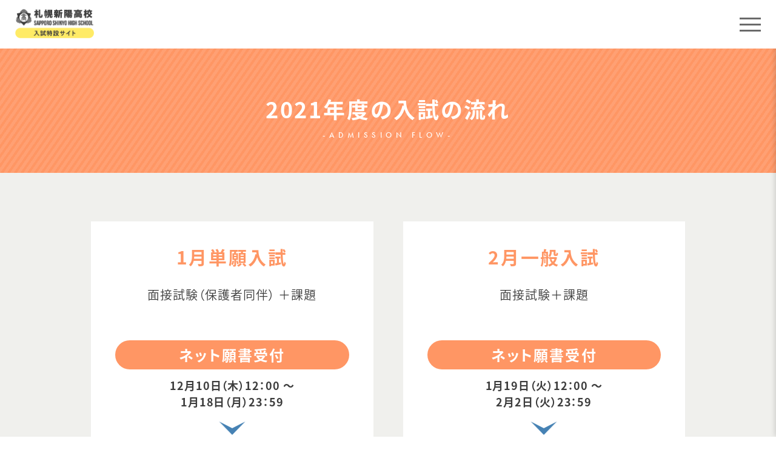

--- FILE ---
content_type: text/html; charset=UTF-8
request_url: https://nyushi.sapporoshinyo-h.ed.jp/flow/
body_size: 4745
content:
<!doctype html>
<html lang="ja">
<head>
	<meta charset="UTF-8">
	<meta name="viewport" content="width=device-width, initial-scale=1">
	<link rel="profile" href="https://gmpg.org/xfn/11">

	
	<!-- This site is optimized with the Yoast SEO plugin v15.4 - https://yoast.com/wordpress/plugins/seo/ -->
	<title>2021年度の入試の流れ - 札幌新陽高等学校 2020 入試特設サイト</title>
	<meta name="robots" content="index, follow, max-snippet:-1, max-image-preview:large, max-video-preview:-1" />
	<link rel="canonical" href="https://nyushi.sapporoshinyo-h.ed.jp/flow/" />
	<meta property="og:locale" content="ja_JP" />
	<meta property="og:type" content="article" />
	<meta property="og:title" content="2021年度の入試の流れ - 札幌新陽高等学校 2020 入試特設サイト" />
	<meta property="og:description" content="1月単願入試 面接試験（保護者同伴） ＋課題 ネット願書受付 12月10日（木）12：00 〜 1月18日（月）23：59 中学校願書締切 12月24日（木） 10：00 〜 1月19日（火） 16：00 オンライン接続 [&hellip;]" />
	<meta property="og:url" content="https://nyushi.sapporoshinyo-h.ed.jp/flow/" />
	<meta property="og:site_name" content="札幌新陽高等学校 2020 入試特設サイト" />
	<meta property="article:modified_time" content="2020-12-09T07:16:26+00:00" />
	<meta property="og:image" content="https://nyushi.sapporoshinyo-h.ed.jp/content/wp-content/uploads/2020/07/og.jpg" />
	<meta property="og:image:width" content="1200" />
	<meta property="og:image:height" content="630" />
	<meta name="twitter:card" content="summary_large_image" />
	<meta name="twitter:label1" content="Written by">
	<meta name="twitter:data1" content="shinyo_admin">
	<meta name="twitter:label2" content="Est. reading time">
	<meta name="twitter:data2" content="0分">
	<script type="application/ld+json" class="yoast-schema-graph">{"@context":"https://schema.org","@graph":[{"@type":"WebSite","@id":"https://nyushi.sapporoshinyo-h.ed.jp/#website","url":"https://nyushi.sapporoshinyo-h.ed.jp/","name":"\u672d\u5e4c\u65b0\u967d\u9ad8\u7b49\u5b66\u6821 2020 \u5165\u8a66\u7279\u8a2d\u30b5\u30a4\u30c8","description":"","potentialAction":[{"@type":"SearchAction","target":"https://nyushi.sapporoshinyo-h.ed.jp/?s={search_term_string}","query-input":"required name=search_term_string"}],"inLanguage":"ja"},{"@type":"WebPage","@id":"https://nyushi.sapporoshinyo-h.ed.jp/flow/#webpage","url":"https://nyushi.sapporoshinyo-h.ed.jp/flow/","name":"2021\u5e74\u5ea6\u306e\u5165\u8a66\u306e\u6d41\u308c - \u672d\u5e4c\u65b0\u967d\u9ad8\u7b49\u5b66\u6821 2020 \u5165\u8a66\u7279\u8a2d\u30b5\u30a4\u30c8","isPartOf":{"@id":"https://nyushi.sapporoshinyo-h.ed.jp/#website"},"datePublished":"2020-07-25T09:17:03+00:00","dateModified":"2020-12-09T07:16:26+00:00","inLanguage":"ja","potentialAction":[{"@type":"ReadAction","target":["https://nyushi.sapporoshinyo-h.ed.jp/flow/"]}]}]}</script>
	<!-- / Yoast SEO plugin. -->


<link rel='stylesheet' id='wp-block-library-css'  href='https://nyushi.sapporoshinyo-h.ed.jp/content/wp-includes/css/dist/block-library/style.min.css?ver=5.4.18' media='all' />
<link rel='stylesheet' id='shinyo-sp2020-style-css'  href='https://nyushi.sapporoshinyo-h.ed.jp/content/wp-content/themes/shinyo-sp2020/style.css?202602012030&#038;ver=5.4.18' media='all' />

	<script>
		(function(d) {
			var config = {
					kitId: 'gpw2rsw',
					scriptTimeout: 3000,
					async: true
				},
				h = d.documentElement,
				t = setTimeout(function() {
					h.className = h.className.replace(/\bwf-loading\b/g, "") + " wf-inactive";
				}, config.scriptTimeout),
				tk = d.createElement("script"),
				f = false,
				s = d.getElementsByTagName("script")[0],
				a;
			h.className += " wf-loading";
			tk.src = 'https://use.typekit.net/' + config.kitId + '.js';
			tk.async = true;
			tk.onload = tk.onreadystatechange = function() {
				a = this.readyState;
				if (f || a && a != "complete" && a != "loaded") return;
				f = true;
				clearTimeout(t);
				try {
					Typekit.load(config)
				} catch (e) {}
			};
			s.parentNode.insertBefore(tk, s)
		})(document);
	</script>
</head>

<body class="drawer drawer--right">
		<a class="skip-link screen-reader-text" href="#primary">Skip to content</a>
	<header class="header">
				<p
			class="site-title"><a href="https://nyushi.sapporoshinyo-h.ed.jp/" rel="home"><img src="https://nyushi.sapporoshinyo-h.ed.jp/content/wp-content/themes/shinyo-sp2020/images/logo.png" alt="札幌新陽高等学校 2020 入試特設サイト"></a></p>
		
		<button type="button" class="drawer-toggle drawer-hamburger">
			<span class="sr-only">toggle navigation</span>
			<span class="drawer-hamburger-icon"></span>
		</button>
	</header>

	<nav class="drawer-nav">
		<div class="drawer-inner">
			<!-- <a href="https://nyushi.sapporoshinyo-h.ed.jp/"
			rel="home"><img src="https://nyushi.sapporoshinyo-h.ed.jp/content/wp-content/themes/shinyo-sp2020/images/logo.png" alt="札幌新陽高等学校 2020 入試特設サイト"></a>
			<hr> -->
			<div class="menu-banner">
				<div class="passport">
					<a href="https://nyushi.sapporoshinyo-h.ed.jp/shinyopassport/"
						class="hover">
						<img class="shadow-img" src="https://nyushi.sapporoshinyo-h.ed.jp/content/wp-content/themes/shinyo-sp2020/images/top/top_passport_sp.png" alt="今年度開始！ 新陽パスポート"></a>
					<!-- <small>学校本サイトへ接続します</small> -->
				</div>

				<div class="to-form">
					<div class="button button__blue mt10 mb10 radius">
						<a href="https://seed.software/public/admission/shinyo/b7bb1e7259" target="_blank"
							rel="noopener noreferrer">ネット出願</a>
					</div>

					<div class="button button__green mt10 mb10 radius">
						<a href="https://seed.software/public/shinyo" target="_blank"
							rel="noopener noreferrer">オープンスクール/ミライ会議 申し込み</a>
					</div>
				</div>
			</div>

			<div class="drawer-menu">
				<div class="menu-menu-1-container"><ul id="primary-menu" class="drawer-menu_list"><li id="menu-item-49" class="menu-item menu-item-type-post_type menu-item-object-page menu-item-49"><a href="https://nyushi.sapporoshinyo-h.ed.jp/7steps/">出願手順について</a></li>
<li id="menu-item-29" class="menu-item menu-item-type-post_type menu-item-object-page current-menu-item page_item page-item-8 current_page_item menu-item-29"><a href="https://nyushi.sapporoshinyo-h.ed.jp/flow/" aria-current="page">2021年度の入試の流れ</a></li>
<li id="menu-item-39" class="_blank menu-item menu-item-type-custom menu-item-object-custom menu-item-39"><a target="_blank" rel="noopener noreferrer" href="https://nyushi.sapporoshinyo-h.ed.jp/document/pdf/2021_guideline.pdf">2021年度生徒募集要項</a></li>
<li id="menu-item-35" class="menu-item menu-item-type-post_type menu-item-object-page menu-item-35"><a href="https://nyushi.sapporoshinyo-h.ed.jp/shinyopassport/">新陽パスポートについて</a></li>
<li id="menu-item-33" class="hover_off menu-item menu-item-type-post_type menu-item-object-page menu-item-33"><a href="https://nyushi.sapporoshinyo-h.ed.jp/jugyouryou/">優遇・奨学金制度・授業料</a></li>
<li id="menu-item-40" class="_blank menu-item menu-item-type-custom menu-item-object-custom menu-item-40"><a target="_blank" rel="noopener noreferrer" href="https://sapporoshinyo-h.ed.jp/document/r01_course.pdf">進路実績</a></li>
<li id="menu-item-34" class="menu-item menu-item-type-post_type menu-item-object-page menu-item-34"><a href="https://nyushi.sapporoshinyo-h.ed.jp/dormitory/">寮について</a></li>
<li id="menu-item-31" class="menu-item menu-item-type-post_type menu-item-object-page menu-item-31"><a href="https://nyushi.sapporoshinyo-h.ed.jp/documents/">デジタルパンフレット</a></li>
<li id="menu-item-36" class="menu-item menu-item-type-post_type menu-item-object-page menu-item-36"><a href="https://nyushi.sapporoshinyo-h.ed.jp/about/">新陽高校について・アクセス</a></li>
<li id="menu-item-46" class="menu-item menu-item-type-post_type menu-item-object-page menu-item-46"><a href="https://nyushi.sapporoshinyo-h.ed.jp/schedule/">入試イベントスケジュール</a></li>
<li id="menu-item-92" class="menu-item menu-item-type-custom menu-item-object-custom menu-item-92"><a target="_blank" rel="noopener noreferrer" href="https://sapporoshinyo-h.ed.jp/news/2020/8969">新陽への受験を考えている中学3年生へ</a></li>
</ul></div>			</div>
			<a href="https://sapporoshinyo-h.ed.jp" class="to-home hover shadow">
				<img src="https://nyushi.sapporoshinyo-h.ed.jp/content/wp-content/themes/shinyo-sp2020/images/ft_logo.png" alt="札幌新陽高等学校 本サイトトップへ">
			</a>
		</div>

	</nav>

<main id="primary" class="site-main">

    <div class="page-header">
        <div class="page-header__title">
            <h1 class="page-header__title-ja">2021年度の入試の流れ</h1>            <p
                class="page-header__title-en">-ADMISSION FLOW-</p>
        </div>
    </div>





    
<section class="wrapper section__grey pages">
		<div class="flow-container">
			<div class="flow-box">
				<h2 class="flow-box__title">1月単願入試</h2>
				<div class="flow-box__text">
					<p>面接試験（保護者同伴） ＋課題</p>
				</div>
				<div class="flow-box__list">
					<p class="flow-box__list-title">ネット願書受付</p>
					<p class="flow-box__list-text">
					12月10日（木）12：00 〜<br>
					1月18日（月）23：59
					</p>
				</div>
				<div class="flow-box__list">
					<p class="flow-box__list-title">中学校願書締切</p>
					<p class="flow-box__list-text">
					12月24日（木） 10：00 〜<br>
					1月19日（火） 16：00
					</p>
				</div>
				<div class="flow-box__list">
					<p class="flow-box__list-title">オンライン接続確認</p>
					<p class="flow-box__list-text">
					1月22日（金） 15：00〜16：00
					</p>
				</div>
				<div class="flow-box__list">
					<p class="flow-box__list-title">入試日</p>
					<p class="flow-box__list-text">
					1月23日（土）
					</p>
				</div>
				<div class="flow-box__list">
					<p class="flow-box__list-title">合格発表日</p>
					<p class="flow-box__list-text">
					2月2日（火） 10：00
					</p>
				</div>
				<div class="flow-box__list">
					<p class="flow-box__list-title">入学手続締切日</p>
					<p class="flow-box__list-text">
					2月9日（火） 9：00〜16：00
					</p>
				</div>
			</div>

			<div class="flow-box">
				<h2 class="flow-box__title">2月一般入試</h2>
				<div class="flow-box__text">
					<p>面接試験＋課題</p>
				</div>
				<div class="flow-box__list">
					<p class="flow-box__list-title">ネット願書受付</p>
					<p class="flow-box__list-text">
					1月19日（火）12：00 〜<br>
					2月2日（火）23：59
					</p>
				</div>
				<div class="flow-box__list">
					<p class="flow-box__list-title">中学校願書締切</p>
					<p class="flow-box__list-text">
					1月20日（水） 10：00 〜<br>
					2月4日（木） 16：00
					</p>
				</div>
				<div class="flow-box__list">
					<p class="flow-box__list-title">オンライン接続確認</p>
					<p class="flow-box__list-text">
					2月18日（木） 15：00〜16：00
					</p>
				</div>
				<div class="flow-box__list">
					<p class="flow-box__list-title">入試日</p>
					<p class="flow-box__list-text">
					2月19日（金）
					</p>
				</div>
				<div class="flow-box__list">
					<p class="flow-box__list-title">合格発表日</p>
					<p class="flow-box__list-text">
					2月26日（金） 10：00
					</p>
				</div>
				<div class="flow-box__list">
					<p class="flow-box__list-title">入学手続締切日</p>
					<p class="flow-box__list-text">
					3月23日（火） 9：00〜16：00
					</p>
				</div>
			</div>
		</div>
	</section><!-- #post-8 -->

</main><!-- #main -->

<section class="page-footer">
	<div class="flex_container inner">
		<div class="banner_mail">
			<a href="https://seed.software/mail/subscribe/shinyo" target="_blank" rel="noopener noreferrer">
				<img src="https://nyushi.sapporoshinyo-h.ed.jp/content/wp-content/themes/shinyo-sp2020/images/footer/footer_magazine.png" alt="受験生のためのメルマガ配信中！ 登録はこちら">
			</a>
		</div>

		<div class="box box__blue">
			<div class="box__title">
				<h3>ネット出願</h3>
				<p>-ONLINE APPLICATION-</p>
			</div>
			<p class="box__text">ご登録はこちら</p>
			<a href="https://seed.software/public/admission/shinyo/b7bb1e7259" class="stretched-link" target="_blank"
				rel="noopener noreferrer"></a>
		</div>
		<div class="box box__green">
			<div class="box__title box__title-small">
				<h3>オープンスクール<span class="pc_inline"> / </span><span class="block">ミライ会議</span></h3>
				<p>-OPEN SCHOOL / FUTURE CONFERENCE-</p>
			</div>
			<p class="box__text">お申し込みはこちら</p>
			<a href="https://seed.software/public/shinyo" class="stretched-link" target="_blank"
				rel="noopener noreferrer"></a>
		</div>
	</div>

	<div class="page-footer__orange wrapper">
		<div class="banner_container">
			<a
				href="https://nyushi.sapporoshinyo-h.ed.jp/shinyopassport/">
				<picture>
					<source srcset="https://nyushi.sapporoshinyo-h.ed.jp/content/wp-content/themes/shinyo-sp2020/images/top/top_passport.png" media="(min-width: 768px)">
					<img src="https://nyushi.sapporoshinyo-h.ed.jp/content/wp-content/themes/shinyo-sp2020/images/top/top_passport_sp.png" alt="新陽パスポート 新陽高校はあなたの本気を応援します！">
				</picture>
			</a>
		</div>
	</div>
</section>


<footer id="colophon" class="site-footer">
	<div class="site-footer__container">
		<div class="footer-address">
			<a href="https://sapporoshinyo-h.ed.jp" class="to-home hover shadow">
				<img src="https://nyushi.sapporoshinyo-h.ed.jp/content/wp-content/themes/shinyo-sp2020/images/ft_logo.png" alt="札幌新陽高等学校 本サイトトップへ">
			</a>
			<p>〒005-0005<br>北海道札幌市南区澄川5条7丁目1-1<br>
			TEL / 011-821-6161</p>
		</div>
		<div class="footer-menu">

			<div class="menu-menu-1-container"><ul id="primary-menu" class="footer-menu_list"><li class="menu-item menu-item-type-post_type menu-item-object-page menu-item-49"><a href="https://nyushi.sapporoshinyo-h.ed.jp/7steps/">出願手順について</a></li>
<li class="menu-item menu-item-type-post_type menu-item-object-page current-menu-item page_item page-item-8 current_page_item menu-item-29"><a href="https://nyushi.sapporoshinyo-h.ed.jp/flow/" aria-current="page">2021年度の入試の流れ</a></li>
<li class="_blank menu-item menu-item-type-custom menu-item-object-custom menu-item-39"><a target="_blank" rel="noopener noreferrer" href="https://nyushi.sapporoshinyo-h.ed.jp/document/pdf/2021_guideline.pdf">2021年度生徒募集要項</a></li>
<li class="menu-item menu-item-type-post_type menu-item-object-page menu-item-35"><a href="https://nyushi.sapporoshinyo-h.ed.jp/shinyopassport/">新陽パスポートについて</a></li>
<li class="hover_off menu-item menu-item-type-post_type menu-item-object-page menu-item-33"><a href="https://nyushi.sapporoshinyo-h.ed.jp/jugyouryou/">優遇・奨学金制度・授業料</a></li>
<li class="_blank menu-item menu-item-type-custom menu-item-object-custom menu-item-40"><a target="_blank" rel="noopener noreferrer" href="https://sapporoshinyo-h.ed.jp/document/r01_course.pdf">進路実績</a></li>
<li class="menu-item menu-item-type-post_type menu-item-object-page menu-item-34"><a href="https://nyushi.sapporoshinyo-h.ed.jp/dormitory/">寮について</a></li>
<li class="menu-item menu-item-type-post_type menu-item-object-page menu-item-31"><a href="https://nyushi.sapporoshinyo-h.ed.jp/documents/">デジタルパンフレット</a></li>
<li class="menu-item menu-item-type-post_type menu-item-object-page menu-item-36"><a href="https://nyushi.sapporoshinyo-h.ed.jp/about/">新陽高校について・アクセス</a></li>
<li class="menu-item menu-item-type-post_type menu-item-object-page menu-item-46"><a href="https://nyushi.sapporoshinyo-h.ed.jp/schedule/">入試イベントスケジュール</a></li>
<li class="menu-item menu-item-type-custom menu-item-object-custom menu-item-92"><a target="_blank" rel="noopener noreferrer" href="https://sapporoshinyo-h.ed.jp/news/2020/8969">新陽への受験を考えている中学3年生へ</a></li>
</ul></div>
		</div>
	</div>
	<div class="site-info">
		<small>&copy; 札幌新陽高等学校. All rights reserved.</small>
	</div><!-- .site-info -->
</footer><!-- #colophon -->

<script src='https://nyushi.sapporoshinyo-h.ed.jp/content/wp-content/themes/shinyo-sp2020/js/navigation.js?ver=1.0.1'></script>

<!-- jquery & iScroll -->
<script src="https://ajax.googleapis.com/ajax/libs/jquery/3.4.1/jquery.min.js"></script>
<script src="https://cdn.jsdelivr.net/npm/lazyload@2.0.0-beta.2/lazyload.js"></script>
<script src="https://nyushi.sapporoshinyo-h.ed.jp/content/wp-content/themes/shinyo-sp2020/js/iscroll-min.js">
</script>
<!-- drawer.js -->
<script src="https://nyushi.sapporoshinyo-h.ed.jp/content/wp-content/themes/shinyo-sp2020/js/drawer-min.js">
</script>

<script
	src="https://nyushi.sapporoshinyo-h.ed.jp/content/wp-content/themes/shinyo-sp2020/js/jquery.inview.min.js">
</script>
<script src="https://nyushi.sapporoshinyo-h.ed.jp/content/wp-content/themes/shinyo-sp2020/js/main-min.js">
</script>
<script src="https://nyushi.sapporoshinyo-h.ed.jp/content/wp-content/themes/shinyo-sp2020/js/rellax.min.js">
</script>
<script>
	var rellax = new Rellax('.rellax');
</script>

<!-- Global site tag (gtag.js) - Google Analytics -->
<script async src="https://www.googletagmanager.com/gtag/js?id=UA-122495410-3"></script>
<script>
	window.dataLayer = window.dataLayer || [];

	function gtag() {
		dataLayer.push(arguments);
	}
	gtag('js', new Date());

	gtag('config', 'UA-122495410-3');
</script>
</body>
</html>


--- FILE ---
content_type: text/css
request_url: https://nyushi.sapporoshinyo-h.ed.jp/content/wp-content/themes/shinyo-sp2020/style.css?202602012030&ver=5.4.18
body_size: 18722
content:
@charset "UTF-8";
/*!
Theme Name: shinyo-sp2020
Theme URI: http://underscores.me/
Author: WAJIMA Kohei
Author URI: http://underscores.me/
Description: SHINYO HIGH SCHOOL 2020-SPECIAL
Version: 1.0.0
Tested up to: 5.4
Requires PHP: 5.6
License: GNU General Public License v2 or later
License URI: LICENSE
Text Domain: shinyo-sp2020
Tags: custom-background, custom-logo, custom-menu, featured-images, threaded-comments, translation-ready

This theme, like WordPress, is licensed under the GPL.
Use it to make something cool, have fun, and share what you've learned.

shinyo-sp2020 is based on Underscores https://underscores.me/, (C) 2012-2020 Automattic, Inc.
Underscores is distributed under the terms of the GNU GPL v2 or later.

Normalizing styles have been helped along thanks to the fine work of
Nicolas Gallagher and Jonathan Neal https://necolas.github.io/normalize.css/
*/
/*--------------------------------------------------------------
>>> TABLE OF CONTENTS:
----------------------------------------------------------------
# Generic
	- Normalize
	- Box sizing
# Base
	- Typography
	- Elements
	- Links
	- Forms
## Layouts
# Components
	- Navigation
	- Posts and pages
	- Widgets
	- Media
	- Captions
	- Galleries
# Utilities
	- Accessibility
	- Alignments

--------------------------------------------------------------*/
.orange {
  color: #ff9664;
}

.green {
  color: #35b597;
}

.blue {
  color: #4682b4;
}

/*--------------------------------------------------------------
# Generic
--------------------------------------------------------------*/
/* Normalize
--------------------------------------------- */
/*! normalize.css v8.0.1 | MIT License | github.com/necolas/normalize.css */
/* Document
	 ========================================================================== */
/**
 * 1. Correct the line height in all browsers.
 * 2. Prevent adjustments of font size after orientation changes in iOS.
 */
html {
  line-height: 1.15;
  -webkit-text-size-adjust: 100%;
}

/* Sections
	 ========================================================================== */
/**
 * Remove the margin in all browsers.
 */
body {
  margin: 0;
}

/**
 * Render the `main` element consistently in IE.
 */
main {
  display: block;
}

/**
 * Correct the font size and margin on `h1` elements within `section` and
 * `article` contexts in Chrome, Firefox, and Safari.
 */
h1 {
  font-size: 2em;
  margin: 0.67em 0;
}

/* Grouping content
	 ========================================================================== */
/**
 * 1. Add the correct box sizing in Firefox.
 * 2. Show the overflow in Edge and IE.
 */
hr {
  box-sizing: content-box;
  height: 0;
  overflow: visible;
}

/**
 * 1. Correct the inheritance and scaling of font size in all browsers.
 * 2. Correct the odd `em` font sizing in all browsers.
 */
pre {
  font-family: monospace, monospace;
  font-size: 1em;
}

/* Text-level semantics
	 ========================================================================== */
/**
 * Remove the gray background on active links in IE 10.
 */
a {
  background-color: transparent;
}

/**
 * 1. Remove the bottom border in Chrome 57-
 * 2. Add the correct text decoration in Chrome, Edge, IE, Opera, and Safari.
 */
abbr[title] {
  border-bottom: none;
  text-decoration: underline;
  -webkit-text-decoration: underline dotted;
          text-decoration: underline dotted;
}

/**
 * Add the correct font weight in Chrome, Edge, and Safari.
 */
b,
strong {
  font-weight: bolder;
}

/**
 * 1. Correct the inheritance and scaling of font size in all browsers.
 * 2. Correct the odd `em` font sizing in all browsers.
 */
code,
kbd,
samp {
  font-family: monospace, monospace;
  font-size: 1em;
}

/**
 * Add the correct font size in all browsers.
 */
small {
  font-size: 80%;
}

/**
 * Prevent `sub` and `sup` elements from affecting the line height in
 * all browsers.
 */
sub,
sup {
  font-size: 75%;
  line-height: 0;
  position: relative;
  vertical-align: baseline;
}

sub {
  bottom: -0.25em;
}

sup {
  top: -0.5em;
}

/* Embedded content
	 ========================================================================== */
/**
 * Remove the border on images inside links in IE 10.
 */
img {
  border-style: none;
}

/* Forms
	 ========================================================================== */
/**
 * 1. Change the font styles in all browsers.
 * 2. Remove the margin in Firefox and Safari.
 */
button,
input,
optgroup,
select,
textarea {
  font-family: inherit;
  font-size: 100%;
  line-height: 1.15;
  margin: 0;
}

/**
 * Show the overflow in IE.
 * 1. Show the overflow in Edge.
 */
button,
input {
  overflow: visible;
}

/**
 * Remove the inheritance of text transform in Edge, Firefox, and IE.
 * 1. Remove the inheritance of text transform in Firefox.
 */
button,
select {
  text-transform: none;
}

/**
 * Correct the inability to style clickable types in iOS and Safari.
 */
button,
[type=button],
[type=reset],
[type=submit] {
  -webkit-appearance: button;
}

/**
 * Remove the inner border and padding in Firefox.
 */
button::-moz-focus-inner,
[type=button]::-moz-focus-inner,
[type=reset]::-moz-focus-inner,
[type=submit]::-moz-focus-inner {
  border-style: none;
  padding: 0;
}

/**
 * Restore the focus styles unset by the previous rule.
 */
button:-moz-focusring,
[type=button]:-moz-focusring,
[type=reset]:-moz-focusring,
[type=submit]:-moz-focusring {
  outline: 1px dotted ButtonText;
}

/**
 * Correct the padding in Firefox.
 */
fieldset {
  padding: 0.35em 0.75em 0.625em;
}

/**
 * 1. Correct the text wrapping in Edge and IE.
 * 2. Correct the color inheritance from `fieldset` elements in IE.
 * 3. Remove the padding so developers are not caught out when they zero out
 *		`fieldset` elements in all browsers.
 */
legend {
  box-sizing: border-box;
  color: inherit;
  display: table;
  max-width: 100%;
  padding: 0;
  white-space: normal;
}

/**
 * Add the correct vertical alignment in Chrome, Firefox, and Opera.
 */
progress {
  vertical-align: baseline;
}

/**
 * Remove the default vertical scrollbar in IE 10+.
 */
textarea {
  overflow: auto;
}

/**
 * 1. Add the correct box sizing in IE 10.
 * 2. Remove the padding in IE 10.
 */
[type=checkbox],
[type=radio] {
  box-sizing: border-box;
  padding: 0;
}

/**
 * Correct the cursor style of increment and decrement buttons in Chrome.
 */
[type=number]::-webkit-inner-spin-button,
[type=number]::-webkit-outer-spin-button {
  height: auto;
}

/**
 * 1. Correct the odd appearance in Chrome and Safari.
 * 2. Correct the outline style in Safari.
 */
[type=search] {
  -webkit-appearance: textfield;
  outline-offset: -2px;
}

/**
 * Remove the inner padding in Chrome and Safari on macOS.
 */
[type=search]::-webkit-search-decoration {
  -webkit-appearance: none;
}

/**
 * 1. Correct the inability to style clickable types in iOS and Safari.
 * 2. Change font properties to `inherit` in Safari.
 */
::-webkit-file-upload-button {
  -webkit-appearance: button;
  font: inherit;
}

/* Interactive
	 ========================================================================== */
/*
 * Add the correct display in Edge, IE 10+, and Firefox.
 */
details {
  display: block;
}

/*
 * Add the correct display in all browsers.
 */
summary {
  display: list-item;
}

/* Misc
	 ========================================================================== */
/**
 * Add the correct display in IE 10+.
 */
template {
  display: none;
}

/**
 * Add the correct display in IE 10.
 */
[hidden] {
  display: none;
}

/* Box sizing
--------------------------------------------- */
/* Inherit box-sizing to more easily change it's value on a component level.
@link http://css-tricks.com/inheriting-box-sizing-probably-slightly-better-best-practice/ */
*,
*::before,
*::after {
  box-sizing: inherit;
}

html {
  box-sizing: border-box;
}

/*--------------------------------------------------------------
# Base
--------------------------------------------------------------*/
/* Typography
--------------------------------------------- */
body,
button,
input,
select,
optgroup,
textarea {
  color: #3c3c3c;
  font-family: source-han-sans-japanese, "Helvetica Neue", Arial, "Hiragino Kaku Gothic ProN", "Hiragino Sans", Meiryo, sans-serif;
  font-size: 1rem;
  line-height: 1.5;
}

h1,
h2,
h3,
h4,
h5,
h6 {
  clear: both;
  font-feature-settings: "palt" 1;
}

.section__title {
  text-align: center;
  margin-bottom: 1.5em;
}
@media screen and (min-width: 769px) {
  .section__title {
    margin-bottom: 2.5em;
  }
}
.section__title > h1,
.section__title h2,
.section__title h3 {
  font-size: 18px;
  font-size: 5.625vw;
  letter-spacing: 0.08em;
  margin: 0;
}
@media screen and (min-width: 769px) {
  .section__title > h1,
.section__title h2,
.section__title h3 {
    font-size: 36px;
  }
}
.section__title > p {
  font-family: futura-pt, sans-serif;
  letter-spacing: 0.8em;
  font-size: 7px;
  font-size: 2.1875vw;
}
@media screen and (min-width: 769px) {
  .section__title > p {
    font-size: 13px;
  }
}

.pages-heading {
  display: block;
  background-color: rgba(0, 0, 0, 0.12);
  font-size: 16px;
  font-size: 5vw;
  padding: 0.3em 0.3em 0.3em 1.2em;
  position: relative;
  margin-top: 0;
  margin-bottom: 1.5em;
  letter-spacing: 0.09em;
}
.pages-heading::before {
  position: absolute;
  content: "";
  background-color: #ff9664;
  height: 100%;
  width: 5px;
  left: 0;
  top: 0;
}
@media screen and (min-width: 769px) {
  .pages-heading {
    font-size: 22px;
  }
}

.page-inner__title {
  font-weight: 700;
  text-align: center;
  font-feature-settings: "palt";
  margin-top: 0.5em;
  font-size: 15px;
  font-size: 4.6875vw;
}
@media screen and (min-width: 769px) {
  .page-inner__title {
    font-size: 24px;
  }
}

p {
  margin-bottom: 1.5em;
  letter-spacing: 0.05em;
  font-weight: 300;
}

dfn,
cite,
em,
i {
  font-style: italic;
}

blockquote {
  margin: 0 1.5em;
}

address {
  margin: 0 0 1.5em;
}

pre {
  background: #eee;
  font-family: "Courier 10 Pitch", courier, monospace;
  line-height: 1.6;
  margin-bottom: 1.6em;
  max-width: 100%;
  overflow: auto;
  padding: 1.6em;
}

code,
kbd,
tt,
var {
  font-family: monaco, consolas, "Andale Mono", "DejaVu Sans Mono", monospace;
}

abbr,
acronym {
  border-bottom: 1px dotted #666;
  cursor: help;
}

mark,
ins {
  background: #fff9c0;
  text-decoration: none;
}

big {
  font-size: 125%;
}

/* Elements
--------------------------------------------- */
body {
  background: #fff;
}

hr {
  background-color: #ccc;
  border: 0;
  height: 1px;
  margin-bottom: 1.5em;
}

ul,
ol {
  margin: 0 0 1.5em 3em;
}

ul {
  list-style: disc;
}

ol {
  list-style: decimal;
}

li > ul,
li > ol {
  margin-bottom: 0;
  margin-left: 1.5em;
}

dt {
  font-weight: 700;
}

dd {
  margin: 0 1.5em 1.5em;
}

/* Make sure embeds and iframes fit their containers. */
embed,
iframe,
object {
  max-width: 100%;
}

img {
  height: auto;
  max-width: 100%;
}

figure {
  margin: 1em 0;
}

table {
  margin: 0 0 1.5em;
  width: 100%;
}

/* Links
--------------------------------------------- */
a {
  color: #ff9664;
}
a:visited {
  color: #800080;
}
a:hover, a:focus, a:active {
  color: #191970;
}
a:focus {
  outline: thin dotted;
}
a:hover, a:active {
  outline: 0;
}

.stretched-link::after {
  position: absolute;
  top: 0;
  right: 0;
  bottom: 0;
  left: 0;
  z-index: 1;
  pointer-events: auto;
  content: "";
  background-color: transparent;
}

/* Forms
--------------------------------------------- */
button,
input[type=button],
input[type=reset],
input[type=submit] {
  border: 1px solid;
  border-color: #ccc #ccc #bbb;
  border-radius: 3px;
  background: #e6e6e6;
  color: rgba(0, 0, 0, 0.8);
  line-height: 1;
  padding: 0.6em 1em 0.4em;
}
button:hover,
input[type=button]:hover,
input[type=reset]:hover,
input[type=submit]:hover {
  border-color: #ccc #bbb #aaa;
}
button:active, button:focus,
input[type=button]:active,
input[type=button]:focus,
input[type=reset]:active,
input[type=reset]:focus,
input[type=submit]:active,
input[type=submit]:focus {
  border-color: #aaa #bbb #bbb;
}

.button {
  text-align: center;
  margin: 1.5em auto;
}
.button a {
  text-decoration: none;
  background: #000;
  color: #fff;
  font-size: 18px;
  line-height: 1;
  width: 350px;
  max-width: 100%;
  padding: 1.2em;
  display: block;
  margin: 0 auto;
  border-radius: 100px;
  border: 1px solid transparent;
  transition: all 0.5s;
  font-feature-settings: "palt";
}
.button a:hover {
  transition: all 0.2s;
  color: #000;
  background-color: #fff;
  border: 1px solid #000;
}
.button__yellow a {
  background-color: #ffe63f;
  color: #3c3c3c;
}
.button__yellow a:hover {
  color: #ffe63f;
  background-color: #3c3c3c;
}
.button__white a {
  border: 1px solid #3c3c3c;
  background-color: transparent;
  color: #3c3c3c;
}
.button__white a:hover {
  color: #fff;
  background-color: #3c3c3c;
}
.button__orange a {
  border: 1px solid #ff9664;
  background-color: #ff9664;
  color: #fff;
}
.button__orange a:hover {
  color: #ff9664;
  background-color: #fff;
  border: 1px solid #ff9664;
}
.button__blue {
  width: 100%;
}
.button__blue a {
  background-color: #4682b4;
  color: white;
}
.button__blue a:hover {
  color: #4682b4;
  background-color: white;
}
.button__green {
  width: 100%;
}
.button__green a {
  background-color: #35b597;
  color: white;
  font-size: 16px;
  padding: 1.4em;
}
.button__green a:hover {
  color: #35b597;
  background-color: white;
}

input[type=text],
input[type=email],
input[type=url],
input[type=password],
input[type=search],
input[type=number],
input[type=tel],
input[type=range],
input[type=date],
input[type=month],
input[type=week],
input[type=time],
input[type=datetime],
input[type=datetime-local],
input[type=color],
textarea {
  color: #666;
  border: 1px solid #ccc;
  border-radius: 3px;
  padding: 3px;
}
input[type=text]:focus,
input[type=email]:focus,
input[type=url]:focus,
input[type=password]:focus,
input[type=search]:focus,
input[type=number]:focus,
input[type=tel]:focus,
input[type=range]:focus,
input[type=date]:focus,
input[type=month]:focus,
input[type=week]:focus,
input[type=time]:focus,
input[type=datetime]:focus,
input[type=datetime-local]:focus,
input[type=color]:focus,
textarea:focus {
  color: #111;
}

select {
  border: 1px solid #ccc;
}

textarea {
  width: 100%;
}

/*--------------------------------------------------------------
# Layouts
--------------------------------------------------------------*/
/*--------------------------------------------------------------
# Components
--------------------------------------------------------------*/
/* Navigation
--------------------------------------------- */
/*!------------------------------------*\
    Base
\*!------------------------------------*/
.drawer-open {
  overflow: hidden !important;
}

.drawer-nav {
  position: fixed;
  z-index: 105;
  top: 0;
  overflow: hidden;
  width: 100%;
  height: 100%;
  color: rgba(60, 60, 60, 0.76);
  background-color: #dfdfdf;
  box-shadow: 0 0 10px rgba(0, 0, 0, 0.2);
  padding: 15px 20px;
}
@media screen and (min-width: 769px) {
  .drawer-nav {
    width: 375px;
  }
}

.drawer-brand {
  font-size: 1.5rem;
  font-weight: bold;
  line-height: 3.75rem;
  display: block;
  padding-right: 20px;
  padding-left: 20px;
  text-decoration: none;
  color: rgba(60, 60, 60, 0.76);
}

.drawer-menu-item {
  font-size: 1rem;
  display: block;
  padding: 20px;
  text-decoration: none;
  color: rgba(60, 60, 60, 0.76);
}

.drawer-menu-item:hover {
  text-decoration: underline;
  color: #555;
  background-color: transparent;
}

/*! overlay */
.drawer-overlay {
  position: fixed;
  z-index: 100;
  top: 0;
  left: 0;
  display: none;
  width: 100%;
  height: 100%;
  background-color: rgba(255, 150, 100, 0.3);
}

.drawer-open .drawer-overlay {
  display: block;
}

/*!------------------------------------*\
    Top
\*!------------------------------------*/
.drawer--top .drawer-nav {
  top: -100%;
  left: 0;
  width: 100%;
  height: auto;
  max-height: 100%;
  transition: top 0.6s cubic-bezier(0.19, 1, 0.22, 1);
}

.drawer--top.drawer-open .drawer-nav {
  top: 0;
}

.drawer--top .drawer-hamburger,
.drawer--top.drawer-open .drawer-hamburger {
  right: 0;
}

/*!------------------------------------*\
    Left
\*!------------------------------------*/
.drawer--left .drawer-nav {
  left: -375px;
  transition: left 0.6s cubic-bezier(0.19, 1, 0.22, 1);
}

.drawer--left.drawer-open .drawer-nav,
.drawer--left .drawer-hamburger,
.drawer--left.drawer-open .drawer-navbar .drawer-hamburger {
  left: 0;
}

.drawer--left.drawer-open .drawer-hamburger {
  left: 375px;
}

/*!------------------------------------*\
    Right
\*!------------------------------------*/
.drawer--right .drawer-nav {
  right: -100%;
  transition: right 0.6s cubic-bezier(0.19, 1, 0.22, 1);
}
@media screen and (min-width: 769px) {
  .drawer--right .drawer-nav {
    right: -375px;
  }
}

.drawer--right.drawer-open .drawer-nav,
.drawer--right .drawer-hamburger,
.drawer--right.drawer-open .drawer-navbar .drawer-hamburger {
  right: 0;
}

/*!------------------------------------*\
    Hamburger
\*!------------------------------------*/
.drawer-hamburger {
  position: fixed;
  z-index: 115;
  top: 0;
  display: block;
  box-sizing: content-box;
  width: 28px;
  padding: 0;
  padding-top: 20px;
  padding-right: 20px;
  padding-bottom: 27px;
  padding-left: 20px;
  transition: all 0.6s cubic-bezier(0.19, 1, 0.22, 1);
  transform: translate3d(0, 0, 0);
  border: 0;
  outline: 0;
  background-color: transparent;
}
@media screen and (min-width: 769px) {
  .drawer-hamburger {
    padding: 29px 25px 38px 30px;
    width: 35px;
  }
}

.drawer-hamburger:hover {
  cursor: pointer;
  background-color: transparent;
}

.drawer-hamburger-icon {
  position: relative;
  display: block;
  margin-top: 10px;
}

.drawer-hamburger-icon,
.drawer-hamburger-icon:before,
.drawer-hamburger-icon:after {
  width: 100%;
  height: 3px;
  transition: all 0.6s cubic-bezier(0.19, 1, 0.22, 1);
  background-color: rgba(60, 60, 60, 0.76);
}

.drawer-hamburger-icon:before,
.drawer-hamburger-icon:after {
  position: absolute;
  top: -10px;
  left: 0;
  content: " ";
}

.drawer-hamburger-icon:after {
  top: 10px;
}

.drawer-open .drawer-hamburger-icon {
  background-color: transparent;
}

.drawer-open .drawer-hamburger-icon:before,
.drawer-open .drawer-hamburger-icon:after {
  top: 0;
}

.drawer-open .drawer-hamburger-icon:before {
  transform: rotate(45deg);
}

.drawer-open .drawer-hamburger-icon:after {
  transform: rotate(-45deg);
}

/*!------------------------------------*\
    accessibility
\*!------------------------------------*/
/*!
 * Only display content to screen readers
 * See: http://a11yproject.com/posts/how-to-hide-content
 */
.sr-only {
  position: absolute;
  overflow: hidden;
  clip: rect(0, 0, 0, 0);
  width: 1px;
  height: 1px;
  margin: -1px;
  padding: 0;
  border: 0;
}

/*!
 * Use in conjunction with .sr-only to only display content when it's focused.
 * Useful for "Skip to main content" links; see http://www.w3.org/TR/2013/NOTE-WCAG20-TECHS-20130905/G1
 * Credit: HTML5 Boilerplate
 */
.sr-only-focusable:active,
.sr-only-focusable:focus {
  position: static;
  overflow: visible;
  clip: auto;
  width: auto;
  height: auto;
  margin: 0;
}

/*!------------------------------------*\
    Sidebar
\*!------------------------------------*/
.drawer--sidebar {
  background-color: #dfdfdf;
}

.drawer--sidebar .drawer-contents {
  background-color: #fff;
}

@media (min-width: 64em) {
  .drawer--sidebar .drawer-hamburger {
    display: none;
    visibility: hidden;
  }

  .drawer--sidebar .drawer-nav {
    display: block;
    transform: none;
    position: fixed;
    width: 12.5rem;
    height: 100%;
  }

  /*! Left */
  .drawer--sidebar.drawer--left .drawer-nav {
    left: 0;
    border-right: 1px solid #dfdfdf;
  }

  .drawer--sidebar.drawer--left .drawer-contents {
    margin-left: 12.5rem;
  }

  /*! Right */
  .drawer--sidebar.drawer--right .drawer-nav {
    right: 0;
    border-left: 1px solid #dfdfdf;
  }

  .drawer--sidebar.drawer--right .drawer-contents {
    margin-right: 12.5rem;
  }

  /*! container */
  .drawer--sidebar .drawer-container {
    max-width: 48rem;
  }
}
@media (min-width: 75em) {
  .drawer--sidebar .drawer-nav {
    width: 375px;
  }

  .drawer--sidebar.drawer--left .drawer-contents {
    margin-left: 375px;
  }

  .drawer--sidebar.drawer--right .drawer-contents {
    margin-right: 375px;
  }

  /*! container */
  .drawer--sidebar .drawer-container {
    max-width: 60rem;
  }
}
/*!------------------------------------*\
    Navbar
\*!------------------------------------*/
.drawer--navbarTopGutter {
  padding-top: 3.75rem;
}

.drawer-navbar .drawer-navbar-header {
  border-bottom: 1px solid #dfdfdf;
  background-color: #dfdfdf;
}

.drawer-navbar {
  z-index: 106;
  top: 0;
  width: 100%;
}

/*! .drawer-navbar modifier */
.drawer-navbar--fixed {
  position: fixed;
}

.drawer-navbar-header {
  position: relative;
  z-index: 106;
  box-sizing: border-box;
  width: 100%;
  height: 3.75rem;
  padding: 0 20px;
  text-align: center;
}

.drawer-navbar .drawer-brand {
  line-height: 3.75rem;
  display: inline-block;
  padding-top: 0;
  padding-bottom: 0;
  text-decoration: none;
}

.drawer-navbar .drawer-brand:hover {
  background-color: transparent;
}

.drawer-navbar .drawer-nav {
  padding-top: 3.75rem;
}

.drawer-navbar .drawer-menu {
  padding-bottom: 7.5rem;
}

@media (min-width: 64em) {
  .drawer-navbar {
    height: 3.75rem;
    border-bottom: 1px solid #dfdfdf;
    background-color: #dfdfdf;
  }

  .drawer-navbar .drawer-navbar-header {
    position: relative;
    display: block;
    float: left;
    width: auto;
    padding: 0;
    border: 0;
  }

  .drawer-navbar .drawer-menu--right {
    float: right;
  }

  .drawer-navbar .drawer-menu li {
    float: left;
  }

  .drawer-navbar .drawer-menu-item {
    line-height: 3.75rem;
    padding-top: 0;
    padding-bottom: 0;
  }

  .drawer-navbar .drawer-hamburger {
    display: none;
  }

  .drawer-navbar .drawer-nav {
    position: relative;
    left: 0;
    overflow: visible;
    width: auto;
    height: 3.75rem;
    padding-top: 0;
    transform: translate3d(0, 0, 0);
  }

  .drawer-navbar .drawer-menu {
    padding: 0;
  }

  /*! dropdown */
  .drawer-navbar .drawer-dropdown-menu {
    position: absolute;
    width: 375px;
    border: 1px solid #dfdfdf;
  }

  .drawer-navbar .drawer-dropdown-menu-item {
    padding-left: 20px;
  }
}
/*!------------------------------------*\
    Dropdown
\*!------------------------------------*/
.drawer-dropdown-menu {
  display: none;
  box-sizing: border-box;
  width: 100%;
  margin: 0;
  padding: 0;
  background-color: #dfdfdf;
}

.drawer-dropdown-menu > li {
  width: 100%;
  list-style: none;
}

.drawer-dropdown-menu-item {
  line-height: 3.75rem;
  display: block;
  padding: 0;
  padding-right: 20px;
  padding-left: 40px;
  text-decoration: none;
  color: rgba(60, 60, 60, 0.76);
}

.drawer-dropdown-menu-item:hover {
  text-decoration: underline;
  color: #555;
  background-color: transparent;
}

/*! open */
.drawer-dropdown.open > .drawer-dropdown-menu {
  display: block;
}

/*! drawer-caret */
.drawer-dropdown .drawer-caret {
  display: inline-block;
  width: 0;
  height: 0;
  margin-left: 4px;
  transition: transform 0.2s ease, opacity 0.2s ease;
  transform: rotate(0deg);
  vertical-align: middle;
  border-top: 4px solid;
  border-right: 4px solid transparent;
  border-left: 4px solid transparent;
}

/*! open */
.drawer-dropdown.open .drawer-caret {
  transform: rotate(180deg);
}

/*!------------------------------------*\
    Container
\*!------------------------------------*/
.drawer-container {
  margin-right: auto;
  margin-left: auto;
}

@media (min-width: 64em) {
  .drawer-container {
    max-width: 60rem;
  }
}
@media (min-width: 75em) {
  .drawer-container {
    max-width: 70rem;
  }
}
.header {
  background: white;
  padding: 12px 3%;
  position: fixed;
  top: 0;
  left: 0;
  z-index: 1000;
  width: 100%;
  height: 60px;
}
@media screen and (min-width: 600px) {
  .header {
    padding: 15px 25px;
    height: 80px;
  }
}
.header h1,
.header p {
  margin: 0;
}
.header h1 a,
.header p a {
  transition: all 0.2s;
}
.header h1 a:hover,
.header p a:hover {
  opacity: 0.7;
}
.header h1 img,
.header p img {
  width: 100px;
}
@media screen and (min-width: 600px) {
  .header h1 img,
.header p img {
    width: 130px;
  }
}

.main-navigation {
  display: block;
  width: 100%;
}
.main-navigation ul {
  display: none;
  list-style: none;
  margin: 0;
  padding-left: 0;
}
.main-navigation ul ul {
  box-shadow: 0 3px 3px rgba(0, 0, 0, 0.2);
  float: left;
  position: absolute;
  top: 100%;
  left: -999em;
  z-index: 99999;
}
.main-navigation ul ul ul {
  left: -999em;
  top: 0;
}
.main-navigation ul ul li:hover > ul, .main-navigation ul ul li.focus > ul {
  display: block;
  left: auto;
}
.main-navigation ul ul a {
  width: 200px;
}
.main-navigation ul li:hover > ul,
.main-navigation ul li.focus > ul {
  left: auto;
}
.main-navigation li {
  position: relative;
}
.main-navigation a {
  display: block;
  text-decoration: none;
}

/* Small menu. */
.menu-toggle,
.main-navigation.toggled ul {
  display: block;
}

@media screen and (min-width: 37.5em) {
  .menu-toggle {
    display: none;
  }

  .main-navigation ul {
    display: flex;
  }
}
.site-main .comment-navigation,
.site-main .posts-navigation,
.site-main .post-navigation {
  margin: 0 0 1.5em;
}
.comment-navigation .nav-links,
.posts-navigation .nav-links,
.post-navigation .nav-links {
  display: flex;
  list-style: none;
}
.comment-navigation .nav-next,
.posts-navigation .nav-next,
.post-navigation .nav-next {
  text-align: end;
}

.site-footer {
  margin-top: 25px;
  padding: 10px 20px 20px;
  background: #fff;
  text-align: center;
  color: rgba(0, 0, 0, 0.4);
}
@media screen and (min-width: 769px) {
  .site-footer {
    margin-top: 40px;
    padding: 35px 20px 20px;
  }
}
.site-footer .site-info {
  text-align: center;
  margin: 1.5em 0;
}
.site-footer .site-info small {
  font-size: 12px;
  line-height: 1;
  font-weight: 300;
  letter-spacing: 0.05em;
}
.site-footer.archive_footer {
  margin-top: 0;
}
.site-footer__container {
  display: flex;
  flex-direction: column;
  width: 980px;
  max-width: 100%;
  align-items: flex-start;
  justify-content: space-between;
  margin: 0 auto;
}
@media screen and (min-width: 769px) {
  .site-footer__container {
    flex-direction: row;
    width: 980px;
  }
}

.footer-address {
  width: 400px;
  max-width: 100%;
  text-align: left;
  font-size: 13px;
  margin: 0 auto 2em;
  font-weight: 300;
}
@media screen and (min-width: 769px) {
  .footer-address {
    width: 270px;
  }
}
.footer-address a.to-home {
  display: block;
  margin: 1em auto 20px;
  max-width: 100%;
  width: 100%;
  transition: opacity 0.5s;
}
.footer-address a.to-home:hover {
  transition: opacity 0.2s;
  opacity: 0.7;
}

.footer-menu {
  display: block;
  margin: 0 auto;
  max-width: 100%;
  margin-bottom: 30px;
  height: auto;
  overflow: hidden;
}
@media screen and (min-width: 769px) {
  .footer-menu {
    width: 660px;
  }
}
.footer-menu ul.footer-menu_list {
  margin: 0;
  padding: 0;
  display: flex;
  flex-direction: column;
  list-style: none;
  text-align: left;
  font-size: 14px;
  font-weight: 300;
  width: 400px;
  max-width: 100%;
}
@media screen and (min-width: 769px) {
  .footer-menu ul.footer-menu_list {
    margin: 0 0 0 auto;
    -webkit-column-count: 2;
       -moz-column-count: 2;
            column-count: 2;
    -webkit-column-gap: 1.5em;
       -moz-column-gap: 1.5em;
            column-gap: 1.5em;
    display: block;
    width: 660px;
  }
}
.footer-menu ul.footer-menu_list li {
  border-bottom: 1px solid rgba(0, 0, 0, 0.12);
  position: relative;
}
.footer-menu ul.footer-menu_list li:last-child {
  border-bottom: none;
}
@media screen and (min-width: 769px) {
  .footer-menu ul.footer-menu_list li:nth-child(6) {
    border-bottom: none;
    -webkit-column-break-after: column;
       -moz-column-break-after: column;
            break-after: column;
  }
}
.footer-menu ul.footer-menu_list li::after {
  position: absolute;
  content: "";
  width: 10px;
  height: 10px;
  border-bottom: 1px solid rgba(0, 0, 0, 0.26);
  border-right: 1px solid rgba(0, 0, 0, 0.26);
  transform: rotate(-45deg) translateY(-50%);
  right: 8px;
  top: 50%;
}
.footer-menu ul.footer-menu_list li.hover_off {
  pointer-events: none;
}
.footer-menu ul.footer-menu_list li.hover_off a {
  pointer-events: none;
  color: rgba(0, 0, 0, 0.26);
}
.footer-menu ul.footer-menu_list li a {
  display: block;
  text-decoration: none;
  color: rgba(0, 0, 0, 0.4);
  padding: 12px 20px 12px 10px;
  transition: all 0.3s;
}
.footer-menu ul.footer-menu_list li a:hover {
  background-color: rgba(0, 0, 0, 0.12);
}

.drawer-nav .drawer-inner {
  display: block;
  padding-top: 80px;
  padding-bottom: 35px;
}
.drawer-nav .drawer-home {
  margin: 0;
}
.drawer-nav .drawer-home img {
  width: 170px;
}
@media screen and (min-width: 600px) {
  .drawer-nav .drawer-home img {
    width: 200px;
  }
}
.drawer-nav .menu-banner {
  max-width: 100%;
  padding: 0;
  text-align: center;
}
.drawer-nav .menu-banner .passport {
  padding: 0;
  margin: 10px auto 20px;
  display: block;
  width: 100%;
}
.drawer-nav .menu-banner .passport img {
  vertical-align: top;
  box-shadow: 5px 5px 0 rgba(0, 0, 0, 0.25);
  transition: all 0.5s;
}
.drawer-nav .menu-banner .passport img:hover {
  transition: all 0.2s;
  box-shadow: 5px 5px 15px rgba(53, 181, 151, 0.8);
  transform: translateY(-5px);
}
.drawer-nav .menu-banner .passport small {
  color: rgba(0, 0, 0, 0.4);
  font-size: 12px;
  display: block;
  margin-top: 10px;
}
.drawer-nav .menu-banner .to-form {
  display: flex;
  flex-direction: column;
  margin: 30px auto;
  width: 100%;
}
.drawer-nav .menu-banner .to-form .inner {
  width: 100%;
  max-width: 80%;
  margin: 0 auto 22px;
}
.drawer-nav .menu-banner .to-form .inner a {
  text-decoration: none;
  display: block;
  border: 3px solid #ff9664;
  border-radius: 6px;
  background: url("../images/button/bt_bg-yellow.png") no-repeat #fff;
  background-size: 80%;
  background-position: center;
  padding: 10px 0;
}
.drawer-nav .menu-banner .to-form .inner p.inner-title {
  font-size: 26px;
  font-weight: 900;
  line-height: 1.1;
  color: rgba(60, 60, 60, 0.76);
  margin: 0 auto;
  margin-bottom: 10px;
}
.drawer-nav .menu-banner .to-form .inner p.inner-title.inner-title02 {
  font-size: 18px;
}
.drawer-nav .menu-banner .to-form .inner p.btn-text {
  color: #ffe63f;
  background: #ff9664;
  border-radius: 20px;
  display: inline-block;
  margin: 0 auto;
  padding: 0 15px;
  height: 22px;
  font-size: 14px;
  font-weight: 500;
  line-height: 22px;
}
.drawer-nav .menu-banner .to-form .inner small {
  color: rgba(60, 60, 60, 0.76);
  font-size: 12px;
  display: block;
  margin-top: 10px;
}

.drawer-menu {
  display: block;
  margin: 0 auto;
  width: 500px;
  max-width: 100%;
  margin-bottom: 30px;
  height: auto;
  overflow: hidden;
}
.drawer-menu ul.drawer-menu_list {
  margin: 0;
  padding: 0;
  display: flex;
  flex-direction: column;
  list-style: none;
  text-align: left;
  font-size: 14px;
  font-weight: 500;
}
.drawer-menu ul.drawer-menu_list li {
  border-bottom: 1px solid rgba(0, 0, 0, 0.12);
  position: relative;
}
.drawer-menu ul.drawer-menu_list li:last-child {
  border-bottom: none;
}
.drawer-menu ul.drawer-menu_list li::after {
  position: absolute;
  content: "";
  width: 10px;
  height: 10px;
  border-bottom: 1px solid rgba(0, 0, 0, 0.26);
  border-right: 1px solid rgba(0, 0, 0, 0.26);
  transform: rotate(-45deg) translateY(-50%);
  right: 10px;
  top: 50%;
}
.drawer-menu ul.drawer-menu_list li.hover_off {
  pointer-events: none;
}
.drawer-menu ul.drawer-menu_list li.hover_off a {
  pointer-events: none;
  color: rgba(0, 0, 0, 0.26);
}
.drawer-menu ul.drawer-menu_list li a {
  display: block;
  text-decoration: none;
  color: rgba(0, 0, 0, 0.4);
  padding: 12px;
  transition: all 0.3s;
}
.drawer-menu ul.drawer-menu_list li a:hover {
  background-color: rgba(0, 0, 0, 0.12);
}

nav.pager {
  display: flex;
  margin: 2em auto 3.5em;
  justify-content: center;
}
@media screen and (min-width: 769px) {
  nav.pager {
    margin-bottom: 0;
  }
}
nav.pager .first,
nav.pager .prev,
nav.pager .next,
nav.pager .last {
  width: 35px;
  height: 35px;
  background-color: #fff;
  border-radius: 2px;
  margin: 0 0.3em;
  line-height: 35px;
  text-align: center;
}
nav.pager .first .no-link,
nav.pager .prev .no-link,
nav.pager .next .no-link,
nav.pager .last .no-link {
  opacity: 0.4;
}
nav.pager .first a,
nav.pager .prev a,
nav.pager .next a,
nav.pager .last a {
  display: block;
  text-decoration: none;
  color: #3c3c3c;
}
nav.pager .nth-box {
  margin: 0;
  display: flex;
}
nav.pager .nth-box > span,
nav.pager .nth-box a {
  display: block;
  width: 35px;
  height: 35px;
  line-height: 35px;
  text-align: center;
  background-color: #fff;
  border-radius: 2px;
  margin: 0 0.3em;
  text-decoration: none;
  color: #ff9664;
}
nav.pager .nth-box > span.current,
nav.pager .nth-box a.current {
  background-color: #ff9664;
  color: #fff;
}

/* Posts and pages
--------------------------------------------- */
.sticky {
  display: block;
}

.post,
.page {
  margin: 0 0 1em;
}

.updated:not(.published) {
  display: none;
}

.page-content,
.entry-content,
.entry-summary {
  margin: 1.5em 0 0;
}

.page-links {
  clear: both;
  margin: 0 0 1.5em;
}

.wrapper {
  width: 100%;
  padding: 0 30px;
}
.container {
  width: 100%;
  max-width: 100%;
  margin-left: auto;
  margin-right: auto;
}
@media screen and (min-width: 769px) {
  .container {
    width: 1340px;
  }
}
.container__white {
  background-color: white;
  padding: 2em 0;
}
@media screen and (min-width: 769px) {
  .container__white {
    padding: 50px 0;
  }
}

.inner {
  max-width: 100%;
  margin-left: auto;
  margin-right: auto;
  padding: 1em;
}
@media screen and (min-width: 769px) {
  .inner {
    width: 820px;
    padding: 1em 20px;
  }
}

.section__orange {
  background-color: #ff9664;
  padding-top: 60px;
  padding-bottom: 60px;
}
@media screen and (min-width: 769px) {
  .section__orange {
    padding-top: 100px;
    padding-bottom: 100px;
  }
}
.section__orange.pt-adjust {
  padding-top: 100px;
}
@media screen and (min-width: 769px) {
  .section__orange.pt-adjust {
    padding-top: 130px;
  }
}

.section__grey {
  background-color: #f0f0ed;
  padding-top: 60px;
  padding-bottom: 60px;
}
@media screen and (min-width: 769px) {
  .section__grey {
    padding-top: 100px;
    padding-bottom: 100px;
  }
}
.section__grey.pt-adjust {
  padding-top: 130px;
}
@media screen and (min-width: 769px) {
  .section__grey.pt-adjust {
    padding-top: 180px;
  }
}

.flex_container {
  display: flex;
  flex-direction: column;
  text-align: center;
  justify-content: space-between;
  flex-wrap: wrap;
}
@media screen and (min-width: 769px) {
  .flex_container {
    flex-direction: row;
  }
}
.flex_container .box {
  width: 100%;
  padding: 1.8em 1em;
  position: relative;
  display: flex;
  flex-direction: column;
  align-items: center;
  background-color: transparent;
  margin-bottom: 1em;
  transition: 0.5s;
}
@media screen and (min-width: 769px) {
  .flex_container .box {
    width: 48.5%;
  }
}
.flex_container .box:last-child {
  margin-bottom: 0;
}
.flex_container .box:hover {
  transition: all 0.2s;
  box-shadow: 0 5px 10px 0 rgba(0, 0, 0, 0.5);
  transform: translateY(-5px);
}
.flex_container .box.hover_off {
  pointer-events: none;
  transform: none;
  box-shadow: none;
}
.flex_container .box.hover_off a::after {
  pointer-events: none;
}
.flex_container .box > a {
  display: block;
  z-index: 10;
}
.flex_container .box__title {
  text-align: center;
  margin-bottom: 1em;
  color: white;
  z-index: 3;
}
.flex_container .box__title > h2,
.flex_container .box__title h3 {
  font-size: 16px;
  font-size: 5vw;
  letter-spacing: 0.08em;
  margin: 0;
}
@media screen and (min-width: 769px) {
  .flex_container .box__title > h2,
.flex_container .box__title h3 {
    font-size: 28px;
  }
}
.flex_container .box__title > p {
  font-family: futura-pt, sans-serif;
  letter-spacing: 0.2em;
  margin-bottom: 0;
  font-size: 7px;
  font-size: 2.1875vw;
}
@media screen and (min-width: 769px) {
  .flex_container .box__title > p {
    font-size: 13px;
  }
}
.flex_container .box__title-small > h2, .flex_container .box__title-small > h3 {
  font-size: 15px;
  font-size: 4.6875vw;
  letter-spacing: 0.02em;
}
@media screen and (min-width: 769px) {
  .flex_container .box__title-small > h2, .flex_container .box__title-small > h3 {
    font-size: 22px;
  }
}
.flex_container .box__text {
  color: #ffe63f;
  margin-bottom: 0;
  margin-top: 0;
  z-index: 2;
  font-size: 12px;
  font-size: 3.75vw;
}
@media screen and (min-width: 769px) {
  .flex_container .box__text {
    font-size: 16px;
  }
}
.flex_container .box__blue::before {
  position: absolute;
  content: "";
  background-color: #4682b4;
  top: 10px;
  right: 10px;
  bottom: 10px;
  left: 10px;
  z-index: 1;
}
.flex_container .box__blue::after {
  position: absolute;
  content: "";
  background: repeating-linear-gradient(-55deg, #4682b4, #4682b4 2px, #1c3670 0, #1c3670 4px);
  top: 0;
  right: 0;
  bottom: 0;
  left: 0;
  z-index: 0;
}
.flex_container .box__green {
  background-color: #35b597;
  padding-top: 2.2em;
}
.flex_container .box__green::before {
  position: absolute;
  content: "";
  background-color: #35b597;
  top: 10px;
  right: 10px;
  bottom: 10px;
  left: 10px;
  z-index: 1;
}
.flex_container .box__green::after {
  position: absolute;
  content: "";
  background: repeating-linear-gradient(-55deg, #35b597, #35b597 2px, #347e59 0, #347e59 4px);
  top: 0;
  right: 0;
  bottom: 0;
  left: 0;
  z-index: 0;
}

.page-header {
  min-height: 150px;
  width: 100%;
  position: relative;
  background-size: auto auto;
  background-color: #ff9664;
  background-image: repeating-linear-gradient(-55deg, transparent, transparent 4px, rgba(255, 255, 255, 0.1) 4px, rgba(255, 255, 255, 0.1) 9px);
  display: block;
  text-align: center;
  margin: 60px auto 0;
  padding: 2em 1em;
}
@media screen and (min-width: 769px) {
  .page-header {
    margin-top: 80px;
    min-height: 205px;
  }
}
.page-header__title {
  color: #fff;
  width: 90%;
  position: absolute;
  top: 50%;
  left: 50%;
  transform: translateY(-50%) translateX(-50%);
}
.page-header__title-ja {
  letter-spacing: 0.08em;
  font-size: 20px;
  font-size: 6.25vw;
  margin: 0.5em auto 0.2em;
}
@media screen and (min-width: 769px) {
  .page-header__title-ja {
    font-size: 36px;
  }
}
.page-header__title-en {
  font-family: futura-pt, sans-serif;
  letter-spacing: 0.5em;
  margin: 0 auto;
  font-size: 10px;
  font-size: 3.125vw;
}
@media screen and (min-width: 769px) {
  .page-header__title-en {
    font-size: 13px;
  }
}

.page-footer {
  position: relative;
  padding-top: 30px;
}
.page-footer > .flex_container.inner {
  padding: 1em 50px;
}
@media screen and (min-width: 769px) {
  .page-footer > .flex_container.inner {
    padding: 1em 20px;
  }
}
.page-footer > .flex_container .banner_mail {
  margin-top: 0;
  padding: 0;
  width: 100%;
  margin: 0;
  margin-bottom: 1em;
}
@media screen and (min-width: 769px) {
  .page-footer > .flex_container .banner_mail {
    width: 308px;
    margin-bottom: 0;
  }
}
.page-footer > .flex_container .banner_mail img {
  box-shadow: none;
}
.page-footer > .flex_container .box {
  padding: 1em;
  justify-content: center;
  margin-bottom: 1em;
}
@media screen and (min-width: 769px) {
  .page-footer > .flex_container .box {
    width: 218px;
    margin-bottom: 0;
  }
}
.page-footer > .flex_container .box__title {
  margin-bottom: 0.5em;
}
@media screen and (min-width: 769px) {
  .page-footer > .flex_container .box__title > p {
    display: none;
  }
}
@media screen and (min-width: 769px) {
  .page-footer > .flex_container .box__title > h3 span.pc_none {
    display: none;
  }
}
@media screen and (min-width: 769px) {
  .page-footer > .flex_container .box__title > h3 span.block {
    display: block;
  }
}
.page-footer__orange {
  background-color: #ff9664;
  position: relative;
  width: 100%;
  display: block;
  padding-top: 5%;
  margin-top: 25%;
}
@media screen and (min-width: 769px) {
  .page-footer__orange {
    padding-top: 10px;
    margin-top: 180px;
  }
}
.page-footer__orange .banner_container {
  margin-top: -30%;
  padding-bottom: 50px;
}
@media screen and (min-width: 769px) {
  .page-footer__orange .banner_container {
    margin-top: -150px;
    padding-bottom: 80px;
  }
}

.fd-in {
  opacity: 0;
  transform: translate(0, 30px);
}

.fd-done {
  opacity: 1;
  transform: translate(0, 0);
}

.main-visual {
  width: 1400px;
  max-width: 100%;
  padding: 0;
  margin: 0 auto;
  background: white;
  color: rgba(60, 60, 60, 0.76);
  text-align: center;
  position: relative;
  display: block;
  margin-top: 60px;
}
@media screen and (min-width: 769px) {
  .main-visual {
    margin-top: 80px;
  }
}
.main-visual__container {
  width: 1340px;
  max-width: 100%;
  position: relative;
  overflow: hidden;
  margin: 0 auto;
}
.main-visual__container::before, .main-visual__container::after {
  position: absolute;
  content: "";
}
.main-visual__container::before {
  background-size: 96px 82px;
  left: 0;
  top: 0;
  width: 96px;
  height: 82px;
}
@media screen and (min-width: 1024px) {
  .main-visual__container::before {
    background-size: 192px 165px;
    width: 192px;
    height: 165px;
  }
}
.main-visual__container::after {
  background-size: 83px 99px;
  right: 0;
  bottom: 0;
  width: 83px;
  height: 99px;
}
@media screen and (min-width: 1024px) {
  .main-visual__container::after {
    background-size: 166px 198px;
    width: 166px;
    height: 198px;
  }
}
.main-visual picture.main-visual__image {
  line-height: 1;
  font-size: 0;
  display: block;
}
.main-visual img {
  width: 100%;
  max-width: 100%;
  height: auto;
  line-height: 1;
  font-size: 0;
}
.main-visual__logo {
  position: absolute;
  top: 50%;
  left: 50%;
  width: 50%;
  transform: translateY(-50%) translateX(-50%);
  z-index: 10;
  line-height: 1;
}
@media screen and (min-width: 1024px) {
  .main-visual__logo {
    left: 7.5%;
    width: 336px;
    height: 340px;
    transform: translateY(-50%) translateX(0);
  }
}
.main-visual__logo img {
  vertical-align: top;
}
.main-visual__logo02 {
  position: absolute;
  top: 50%;
  left: 50%;
  width: 50%;
  transform: translateY(-50%) translateX(-50%);
  z-index: 1;
  /* &::after {
    position: absolute;
    content: "";
    background-image: url("images/top/box_logo02.png");
    background-repeat: no-repeat;
    background-size: contain;
    top: 4px;
    left: 4px;
    width: 100%;
    height: 100%;

    @include mq(large) {
      width: 336px;
      height: 340px;
    }
  } */
}
@media screen and (min-width: 1024px) {
  .main-visual__logo02 {
    top: 50%;
    left: 7.5%;
    width: 336px;
    height: 340px;
    transform: translateY(-50%) translateX(0);
  }
}
.main-visual__logo02 img {
  vertical-align: top;
  margin-top: 2%;
  margin-left: 1.5%;
}
@media screen and (min-width: 1024px) {
  .main-visual__logo02 img {
    margin-top: 5px;
    margin-left: 5px;
  }
}
.main-visual__bg01 {
  position: absolute;
  content: "";
  background-color: rgba(255, 120, 50, 0.5);
  left: -80%;
  top: 20%;
  width: 120%;
  height: 100%;
  transform: rotate(-56deg) translateY(-50%);
  transform-origin: top;
  z-index: 5;
}
@media screen and (min-width: 1024px) {
  .main-visual__bg01 {
    left: -41.5%;
    top: 50%;
    width: 85%;
    height: 100%;
  }
}
.main-visual__bg02 {
  position: absolute;
  content: "";
  background-color: rgba(255, 230, 63, 0.7);
  mix-blend-mode: multiply;
  right: -85%;
  top: 80%;
  width: 100%;
  height: 70%;
  transform: rotate(-56deg) translateY(-50%);
  transform-origin: top;
  z-index: 5;
}
@media screen and (min-width: 1024px) {
  .main-visual__bg02 {
    right: -63%;
    top: 50%;
    width: 85%;
    height: 70%;
  }
}
.main-visual__copy {
  position: absolute;
  color: white;
  line-height: 1;
  bottom: 5.5%;
  right: 5%;
  font-size: 22px;
  font-size: 6.875vw;
  font-weight: 600;
  z-index: 10;
}
@media screen and (min-width: 1024px) {
  .main-visual__copy {
    bottom: 8.5%;
    right: 4%;
    font-size: 40px;
  }
}
.main-visual__copy > span {
  font-family: futura-pt, sans-serif;
  font-size: 160%;
  font-weight: 500;
}

.main-visual__parallax {
  max-width: 100%;
  width: 100%;
  height: 0;
  padding-top: 100%;
  margin: 0 auto;
  position: absolute;
  top: 0;
  left: 50%;
  transform: translateX(-50%);
  z-index: 5;
}
@media screen and (min-width: 1024px) {
  .main-visual__parallax {
    width: 1400px;
    padding-top: 40%;
    overflow: visible;
  }
}
.main-visual__parallax .rellax {
  position: absolute;
}
.main-visual__parallax .rellax01 {
  width: 25%;
  left: 4%;
  top: -6%;
}
@media screen and (min-width: 1024px) {
  .main-visual__parallax .rellax01 {
    width: 12%;
    left: 12%;
    top: -10%;
  }
}
.main-visual__parallax .rellax02 {
  width: 19%;
  left: 1%;
  top: 38%;
}
@media screen and (min-width: 1024px) {
  .main-visual__parallax .rellax02 {
    width: 10%;
    left: 2%;
    top: 32%;
  }
}
.main-visual__parallax .rellax03 {
  width: 28%;
  left: -10%;
  top: 55%;
}
@media screen and (min-width: 1024px) {
  .main-visual__parallax .rellax03 {
    width: 15%;
    left: -3%;
    top: 67%;
  }
}
.main-visual__parallax .rellax04 {
  width: 12%;
  left: 8%;
  top: 77%;
}
@media screen and (min-width: 1024px) {
  .main-visual__parallax .rellax04 {
    width: 7%;
    left: 14%;
    top: 81%;
  }
}
.main-visual__parallax .rellax05 {
  width: 13%;
  left: -1%;
  top: 88%;
}
@media screen and (min-width: 1024px) {
  .main-visual__parallax .rellax05 {
    width: 7%;
    left: 6%;
    top: 92%;
  }
}
.main-visual__parallax .rellax06 {
  width: 22%;
  right: 1%;
  top: 66%;
}
@media screen and (min-width: 1024px) {
  .main-visual__parallax .rellax06 {
    width: 13%;
    right: 2%;
    top: 55%;
  }
}
.main-visual__parallax .rellax07 {
  width: 10%;
  right: 2%;
  top: 95%;
}
@media screen and (min-width: 1024px) {
  .main-visual__parallax .rellax07 {
    width: 5%;
    right: 3%;
    top: 90%;
  }
}

.banner_container {
  width: 820px;
  max-width: 100%;
  margin: 50px auto 40px;
  line-height: 1;
  z-index: 10;
  position: relative;
}
@media screen and (min-width: 769px) {
  .banner_container {
    width: 780px;
    margin: 30px auto 0;
    padding-bottom: 60px;
  }
}
.banner_container a {
  display: block;
}
.banner_container img {
  vertical-align: top;
  box-shadow: 5px 5px 0 rgba(0, 0, 0, 0.25);
  transition: all 0.5s;
}
.banner_container img:hover {
  transition: all 0.2s;
  box-shadow: 5px 5px 15px rgba(53, 181, 151, 0.8);
  transform: translateY(-5px);
}

.banner_mail {
  width: 820px;
  max-width: 100%;
  line-height: 1;
  position: relative;
  padding-top: 0;
  margin: 40px auto -130px;
}
@media screen and (min-width: 769px) {
  .banner_mail {
    width: 780px;
    padding-top: 1em;
    margin: 40px auto -230px;
    padding-bottom: 100px;
  }
}
.banner_mail a {
  display: block;
}
.banner_mail img {
  vertical-align: top;
  box-shadow: 5px 5px 0 rgba(0, 0, 0, 0.25);
  transition: all 0.5s;
}
.banner_mail img:hover {
  transition: all 0.2s;
  box-shadow: 5px 5px 15px rgba(53, 181, 151, 0.8);
  transform: translateY(-5px);
}

.comingsoon {
  text-align: center;
  color: rgba(0, 0, 0, 0.4);
}
.comingsoon__wide {
  width: 100%;
}
.comingsoon__title {
  font-family: futura-pt, sans-serif;
  margin-bottom: 0;
  font-size: 16px;
  font-size: 5vw;
}
@media screen and (min-width: 769px) {
  .comingsoon__title {
    font-size: 35px;
  }
}
.comingsoon__text {
  margin-top: 0;
  margin-bottom: 1.5em;
  font-size: 14px;
}
@media screen and (min-width: 769px) {
  .comingsoon__text {
    font-size: 16px;
  }
}

.pdf__container {
  display: flex;
  flex-wrap: wrap;
  justify-content: space-between;
}
.pdf__container::after {
  display: block;
  content: "";
  width: 47%;
}
@media screen and (min-width: 769px) {
  .pdf__container::after {
    width: 30%;
  }
}
.pdf__container .pdf__box {
  text-align: center;
  width: 47%;
  margin-bottom: 2em;
  position: relative;
  transition: all 0.5s;
}
@media screen and (min-width: 769px) {
  .pdf__container .pdf__box {
    width: 30%;
  }
}
.pdf__container .pdf__box:hover {
  transition: all 0.2s;
  -webkit-filter: drop-shadow(0 6px 10px rgba(255, 150, 100, 0.7));
          filter: drop-shadow(0 6px 10px rgba(255, 150, 100, 0.7));
  transform: translateY(-5px) translateZ(0);
}
.pdf__container .pdf__box > figure {
  margin-top: 0;
  margin-bottom: 0.5em;
}
.pdf__container .pdf__box-title {
  font-weight: 700;
  margin: 0;
  font-size: 10px;
  font-size: 3.125vw;
}
@media screen and (min-width: 769px) {
  .pdf__container .pdf__box-title {
    font-size: 18px;
  }
}
.pdf__container .pdf__box.pdf__mark > figure {
  position: relative;
}
.pdf__container .pdf__box.pdf__mark > figure::before {
  position: absolute;
  content: "";
  background: url("images/top/icon_pdf.png") no-repeat;
  background-size: contain;
  width: 46px;
  height: 20px;
  top: 10px;
  left: 0;
}
@media screen and (min-width: 769px) {
  .pdf__container .pdf__box.pdf__mark > figure::before {
    width: 58px;
    height: 25px;
  }
}
.pdf__container .pdf__box.pdf__comingsoon {
  color: rgba(0, 0, 0, 0.4);
}
.pdf__container .pdf__box.pdf__comingsoon a::after {
  pointer-events: none;
}
.pdf__container .pdf__box.pdf__comingsoon:hover {
  transform: none;
  -webkit-filter: none;
          filter: none;
}

.comingsoon-cover a {
  position: relative;
  pointer-events: none;
  display: block;
}
.comingsoon-cover a::before {
  position: absolute;
  content: "";
  background-color: rgba(60, 60, 60, 0.6);
  top: 0;
  right: 0;
  bottom: 0;
  left: 0;
  display: block;
  z-index: 5;
}
.comingsoon-cover a::after {
  position: absolute;
  content: "";
  background: url("images/comingsonn.png") no-repeat;
  background-size: contain;
  background-position: center;
  width: 50%;
  height: 50px;
  top: 50%;
  left: 50%;
  display: block;
  z-index: 10;
  transform: translateX(-50%) translateY(-50%);
}
.comingsoon-cover.radius a::before {
  border-radius: 50px;
}

.comingsoon-cover.box__title {
  pointer-events: none;
}
.comingsoon-cover.box__title::before {
  position: absolute;
  content: "";
  background-color: rgba(60, 60, 60, 0.6);
  top: 0;
  right: 0;
  bottom: 0;
  left: 0;
  display: block;
  z-index: 5;
}
.comingsoon-cover.box__title::after {
  position: absolute;
  content: "";
  background: url("images/comingsonn.png") no-repeat;
  background-size: contain;
  background-position: center;
  width: 50%;
  height: 50px;
  top: 50%;
  left: 50%;
  display: block;
  z-index: 10;
  transform: translateX(-50%) translateY(-50%);
}

.section__grey.pages {
  padding-top: 30px;
  padding-bottom: 50px;
}
@media screen and (min-width: 769px) {
  .section__grey.pages {
    padding-top: 80px;
    padding-bottom: 100px;
  }
}

.container.pages-container {
  padding: 0;
}
@media screen and (min-width: 769px) {
  .container.pages-container {
    width: 980px;
  }
}
.container.pages-container.page-documents {
  padding: 0;
}
@media screen and (min-width: 769px) {
  .container.pages-container.page-documents {
    padding: 60px 0;
  }
}
.container.pages-container.pages-container__mb {
  margin-bottom: 30px;
}
@media screen and (min-width: 769px) {
  .container.pages-container.pages-container__mb {
    margin-bottom: 50px;
  }
}
.container.pages-container.pages-container__mb2 {
  margin-bottom: 50px;
}
@media screen and (min-width: 769px) {
  .container.pages-container.pages-container__mb2 {
    margin-bottom: 80px;
  }
}

.page-inner {
  position: relative;
  padding: 20px;
}
@media screen and (min-width: 769px) {
  .page-inner {
    padding: 40px;
  }
}
.page-inner .page-heading {
  text-align: center;
}
.page-inner .page-heading h1,
.page-inner .page-heading h2,
.page-inner .page-heading h3 {
  font-weight: 700;
  margin-top: 0;
  margin-bottom: 0.6em;
  font-size: 20px;
  font-size: 6.25vw;
  letter-spacing: 0.09em;
}
@media screen and (min-width: 769px) {
  .page-inner .page-heading h1,
.page-inner .page-heading h2,
.page-inner .page-heading h3 {
    font-size: 30px;
  }
}
.page-inner .page-heading h1 > span,
.page-inner .page-heading h2 > span,
.page-inner .page-heading h3 > span {
  color: #ff9664;
  font-size: 150%;
}
.page-inner .page-heading > p {
  margin: 0;
  font-size: 11px;
  font-size: 3.4375vw;
}
@media screen and (min-width: 769px) {
  .page-inner .page-heading > p {
    font-size: 18px;
  }
}

hr.hr-orange {
  display: block;
  width: 100%;
  height: 2px;
  border: none;
  background-color: #ff9664;
  margin: 2em 0;
}

/* 2021年度の入試の流れ */
.flow-container {
  display: flex;
  flex-direction: column;
  margin: 0 auto;
  max-width: 100%;
}
@media screen and (min-width: 769px) {
  .flow-container {
    flex-direction: row;
    width: 980px;
    justify-content: space-between;
  }
}
.flow-container .flow-box {
  background-color: #fff;
  width: 100%;
  text-align: center;
  padding: 0 20px;
  margin-bottom: 30px;
}
@media screen and (min-width: 769px) {
  .flow-container .flow-box {
    width: 47.5%;
    padding: 0 40px;
    margin-bottom: 0;
  }
}
.flow-container .flow-box__title {
  color: #ff9664;
  font-size: 20px;
  font-size: 6.25vw;
  letter-spacing: 0.09em;
  margin-top: 1.2em;
}
@media screen and (min-width: 769px) {
  .flow-container .flow-box__title {
    font-size: 30px;
  }
}
.flow-container .flow-box__text p {
  font-size: 20px;
  margin-bottom: 1.5em;
  font-feature-settings: "palt";
}
@media screen and (min-width: 769px) {
  .flow-container .flow-box__text p {
    min-height: 3em;
  }
}
.flow-container .flow-box__list {
  position: relative;
}
.flow-container .flow-box__list::after {
  position: absolute;
  content: "";
  background: url("images/flow/flow_arrow.png") no-repeat;
  background-size: contain;
  width: 28px;
  height: 15px;
  bottom: 0;
  left: 50%;
  transform: translateX(-50%);
}
@media screen and (min-width: 769px) {
  .flow-container .flow-box__list::after {
    width: 43px;
    height: 22px;
  }
}
.flow-container .flow-box__list:last-child::after {
  content: none;
}
.flow-container .flow-box__list-title {
  background-color: #ff9664;
  color: #fff;
  font-size: 16px;
  font-size: 5vw;
  font-weight: 700;
  border-radius: 30px;
  padding: 0.25em;
  font-feature-settings: "palt";
  margin-bottom: 0.5em;
  letter-spacing: 0.09em;
}
@media screen and (min-width: 769px) {
  .flow-container .flow-box__list-title {
    font-size: 24px;
  }
}
.flow-container .flow-box__list-text {
  font-weight: 700;
  font-size: 18px;
  font-feature-settings: "palt";
  padding-bottom: 2.2em;
  display: flex;
  align-items: center;
  justify-content: center;
}
@media screen and (min-width: 769px) {
  .flow-container .flow-box__list-text {
    height: 5em;
    padding-bottom: 2.5em;
  }
}

/* 出願手順について */
.step-container {
  display: flex;
  flex-direction: column;
}
.step-container .step-list {
  display: flex;
}
.step-container .step-list__number {
  position: relative;
  background-color: #ff9664;
  color: #fff;
  font-family: futura-pt, sans-serif;
  width: 100px;
  height: 100px;
  text-align: center;
  display: flex;
  flex-direction: column;
  align-items: center;
  justify-content: center;
  font-size: 26px;
  line-height: 1;
  margin-right: 25px;
}
.step-container .step-list__number::after {
  position: absolute;
  content: "";
  background: url("images/flow/flow_arrow.png") no-repeat;
  background-size: contain;
  width: 35px;
  height: 18px;
  bottom: -35px;
}
.step-container .step-list__number > span {
  display: block;
  font-size: 37px;
}
.step-container .step-list:last-child > .step-list__number::after {
  content: none;
}
.step-container .step-list__content {
  border-bottom: 1px solid #c4c4c4;
  padding-bottom: 1.8em;
  margin-bottom: 1.8em;
  width: 100%;
}
.step-container .step-list__content-title {
  margin: 0.3em 0;
  font-weight: 700;
  letter-spacing: 0.09em;
  font-feature-settings: "palt";
  font-size: 14px;
  font-size: 4.375vw;
  line-height: 1.3;
}
@media screen and (min-width: 769px) {
  .step-container .step-list__content-title {
    font-size: 24px;
  }
}
.step-container .step-list__content-text {
  margin: 0;
  font-size: 16px;
  min-height: 3em;
}

table.table01 {
  width: 100%;
  border-right: #ff9664 solid 1px;
  border-collapse: collapse;
  margin-bottom: 0;
}
table.table01 thead th {
  background: #ff9664;
  color: #fff;
  padding: 0.8em 1em;
  border-right: #fff solid 1px;
  border-bottom: #fff solid 1px;
  font-size: 20px;
  letter-spacing: 0.09em;
}
table.table01 thead th:last-child {
  border-right: #ff9664 solid 1px;
}
table.table01 thead th.not {
  background: none;
}
table.table01 tbody th {
  background: #ff9664;
  color: #fff;
  padding: 10px 15px;
  border-bottom: #fff solid 1px;
  vertical-align: middle;
  font-size: 20px;
  letter-spacing: 0.09em;
}
table.table01 tbody tr:last-child th {
  border-bottom: #ff9664 solid 1px;
}
table.table01 tbody td {
  background: #fff;
  padding: 10px 15px;
  border-left: #ff9664 solid 1px;
  border-bottom: #ff9664 solid 1px;
  vertical-align: middle;
  text-align: center;
}
@media screen and (min-width: 769px) {
  table.table01 tbody td.table-dorm {
    border-top: #ff9664 solid 1px;
  }
}
table.table01 tbody td p {
  margin: 0.5em;
}

@media screen and (max-width: 768px) {
  table.table01 thead {
    display: none;
  }

  table.table01 tbody th {
    display: block;
  }

  table.table01 tbody td {
    display: block;
  }

  table.table01 tbody td::before {
    content: attr(label);
    clear: both;
    font-weight: bold;
  }
}
/* 新陽高校について・アクセス */
.gmap {
  position: relative;
  width: 100%;
  height: 280px;
}
@media screen and (min-width: 769px) {
  .gmap {
    height: 400px;
  }
}
.gmap iframe {
  position: absolute;
  top: 0;
  left: 0;
  width: 100%;
  height: 100%;
}

.map-image {
  margin: 0 auto;
  border-radius: 3px;
  border: 1px solid rgba(0, 0, 0, 0.12);
  width: 100%;
}
@media screen and (min-width: 769px) {
  .map-image {
    width: 760px;
  }
}

/* 寮について */
.dorm-contents {
  display: flex;
  flex-direction: column;
  margin-top: 20px;
  justify-content: space-between;
}
@media screen and (min-width: 769px) {
  .dorm-contents {
    flex-direction: row;
    margin-top: 30px;
  }
}
.dorm-contents__left {
  width: 100%;
  max-width: 100%;
}
@media screen and (min-width: 769px) {
  .dorm-contents__left {
    width: 410px;
  }
}
.dorm-contents__right {
  width: 100%;
  max-width: 100%;
}
@media screen and (min-width: 769px) {
  .dorm-contents__right {
    width: 460px;
  }
}
.dorm-contents__right > h2 {
  color: #ff9664;
  letter-spacing: 0.09em;
  font-size: 15px;
  font-size: 4.6875vw;
  margin-top: 0.2em;
  margin-bottom: 0.8em;
}
@media screen and (min-width: 769px) {
  .dorm-contents__right > h2 {
    font-size: 28px;
  }
}
.dorm-contents__right > p {
  font-weight: 700;
  letter-spacing: 0.09em;
  font-size: 11px;
  font-size: 3.4375vw;
  margin-bottom: 1.5rem;
}
@media screen and (min-width: 769px) {
  .dorm-contents__right > p {
    font-size: 18px;
  }
}

.dorm-contact__title {
  background-color: #ff9664;
  text-align: center;
  color: #fff;
  padding: 0.7em;
}
.dorm-contact__title h2 {
  margin: 0;
  font-size: 16px;
  font-size: 5vw;
}
@media screen and (min-width: 769px) {
  .dorm-contact__title h2 {
    font-size: 24px;
  }
}

.dorm-contact__box {
  text-align: center;
}
.dorm-contact__box-title {
  font-weight: 700;
  font-size: 14px;
  font-size: 4.375vw;
  letter-spacing: 0.09em;
  margin-top: 0;
  margin-bottom: 0.2em;
}
@media screen and (min-width: 769px) {
  .dorm-contact__box-title {
    font-size: 24px;
  }
}
.dorm-contact__box-text {
  margin: 0;
  font-size: 11px;
  font-size: 3.4375vw;
}
@media screen and (min-width: 769px) {
  .dorm-contact__box-text {
    font-size: 18px;
  }
}
.dorm-contact__box-text2 {
  margin-bottom: 0;
}
.dorm-contact__box-tel {
  color: #ff9664;
  font-size: 14px;
  font-size: 4.375vw;
  font-weight: 700;
  letter-spacing: 0.09em;
  margin: 0.5em 0;
}
@media screen and (min-width: 769px) {
  .dorm-contact__box-tel {
    font-size: 24px;
  }
}

/* 新陽パスポートについて */
.passport-main {
  padding: 2em 0;
  display: flex;
  flex-direction: column;
  justify-content: space-between;
  align-items: center;
}
@media screen and (min-width: 769px) {
  .passport-main {
    flex-direction: row;
    padding: 70px 0;
  }
}
.passport-main__left {
  width: 100%;
}
@media screen and (min-width: 769px) {
  .passport-main__left {
    width: 57%;
  }
}
.passport-main__left h2 {
  letter-spacing: 0.08em;
  font-size: 17px;
  font-size: 5.3125vw;
  margin-top: 0;
}
@media screen and (min-width: 769px) {
  .passport-main__left h2 {
    font-size: 30px;
  }
}
.passport-main__left p {
  font-size: 17px;
  line-height: 1.6;
  margin-bottom: 1.5em;
}
@media screen and (min-width: 769px) {
  .passport-main__left p {
    margin-bottom: 0;
  }
}
.passport-main__right {
  width: 100%;
}
@media screen and (min-width: 769px) {
  .passport-main__right {
    width: 42%;
  }
}

.passport-title {
  position: absolute;
  max-width: 100%;
  left: 50%;
  top: -1.5em;
  text-align: center;
  background: url("images/passport/passport_special.png") no-repeat;
  background-size: contain;
  background-position: center;
  width: 530px;
  height: 55px;
  max-width: 95%;
  transform: translateX(-50%);
  display: flex;
  align-items: center;
  justify-content: center;
}
@media screen and (min-width: 769px) {
  .passport-title {
    padding: 0.25em 0;
  }
}
.passport-title h3 {
  color: #fff;
  margin: 0;
  letter-spacing: 0.04em;
  font-size: 15px;
  font-size: 4.6875vw;
}
@media screen and (min-width: 769px) {
  .passport-title h3 {
    font-size: 28px;
  }
}
.passport-title2 {
  background: url("images/passport/passport_flow-bg.png") no-repeat;
  background-size: contain;
  background-position: center;
  width: 530px;
  height: 55px;
  max-width: 95%;
}

.passport-merit {
  display: flex;
  flex-direction: column;
  justify-content: space-between;
  margin: 1.5em 0 0;
}
@media screen and (min-width: 769px) {
  .passport-merit {
    flex-direction: row;
  }
}
.passport-merit__box {
  width: 100%;
  display: flex;
  flex-direction: column;
  padding-top: 1.5em;
}
@media screen and (min-width: 769px) {
  .passport-merit__box {
    width: 32.3%;
    padding: 0 3%;
  }
}
@media screen and (min-width: 769px) {
  .passport-merit__box1 {
    padding-left: 0;
  }
}
.passport-merit__box2 {
  margin-top: 2em;
  padding-bottom: 2em;
  border-top: 1px solid rgba(0, 0, 0, 0.26);
  border-bottom: 1px solid rgba(0, 0, 0, 0.26);
}
@media screen and (min-width: 769px) {
  .passport-merit__box2 {
    margin-top: 0;
    padding-bottom: 0;
    width: 35.3%;
    border-top: none;
    border-bottom: none;
    border-right: 1px solid rgba(0, 0, 0, 0.26);
    border-left: 1px solid rgba(0, 0, 0, 0.26);
  }
}
@media screen and (min-width: 769px) {
  .passport-merit__box3 {
    padding-right: 0;
  }
}
.passport-merit__box > p {
  margin-bottom: 0;
}
.passport-merit__num {
  text-align: center;
  color: #ff9664;
  position: relative;
  font-size: 28px;
  font-family: futura-pt, sans-serif;
  padding-top: 0.4em;
  margin-bottom: 0.3em;
}
@media screen and (min-width: 769px) {
  .passport-merit__num {
    padding-top: 0.2em;
    font-size: 44px;
  }
}
.passport-merit__num::before {
  position: absolute;
  content: "";
  background: url("images/passport/passport_merit.png") no-repeat;
  background-size: contain;
  background-position: center;
  width: 50px;
  height: 17px;
  top: 0;
  left: 50%;
  transform: translateX(-50%);
}
.passport-merit__title {
  text-align: center;
  font-weight: 700;
  font-size: 18px;
  font-size: 5.625vw;
}
@media screen and (min-width: 769px) {
  .passport-merit__title {
    font-size: 24px;
  }
}

.passport-step {
  display: flex;
  flex-direction: column;
  text-align: center;
  justify-content: space-around;
}
@media screen and (min-width: 769px) {
  .passport-step {
    flex-direction: row;
  }
}
.passport-step__box {
  position: relative;
  width: 100%;
  margin-bottom: 40px;
}
@media screen and (min-width: 769px) {
  .passport-step__box {
    width: 20%;
    margin-bottom: 0;
  }
}
.passport-step__box::after {
  position: absolute;
  content: "";
  background: url("images/passport/step_arrow.png") no-repeat;
  background-size: contain;
  width: 18px;
  height: 35px;
  left: 50%;
  bottom: -30px;
  transform: translateY(-50%) rotate(90deg);
  transform-origin: left;
}
@media screen and (min-width: 769px) {
  .passport-step__box::after {
    width: 18px;
    height: 35px;
    left: auto;
    right: -30px;
    bottom: auto;
    top: 40%;
    transform: translateY(-50%) rotate(0deg);
  }
}
.passport-step__box4 {
  margin-bottom: 0;
}
.passport-step__box4::after {
  content: none;
}
.passport-step__box > p {
  font-size: 16px;
  margin-top: 0;
  font-feature-settings: "palt";
}
@media screen and (min-width: 769px) {
  .passport-step__box > p {
    font-size: 18px;
  }
}
.passport-step__box > p.passport-step__last {
  color: #4682b4;
  font-weight: 700;
  font-size: 140%;
}
.passport-step__num {
  font-family: futura-pt, sans-serif;
  color: #4682b4;
  font-size: 20px;
  font-size: 6.25vw;
}
@media screen and (min-width: 769px) {
  .passport-step__num {
    font-size: 26px;
  }
}
.passport-step__image {
  width: 110px;
  margin: 0 auto;
}

.passport-entry {
  display: flex;
  flex-direction: column;
  width: 100%;
  max-width: 100%;
  margin: 0 auto;
  font-feature-settings: "palt";
}
@media screen and (min-width: 769px) {
  .passport-entry {
    flex-direction: row;
    width: 742px;
  }
}
.passport-entry__left {
  background-color: rgba(70, 130, 180, 0.8);
  width: 100%;
  text-align: center;
  color: #fff;
  padding: 1em;
}
@media screen and (min-width: 769px) {
  .passport-entry__left {
    width: 338px;
  }
}
.passport-entry__left-title {
  font-weight: 700;
  margin: 0 0 0.2em 0;
  font-size: 18px;
  font-size: 5.625vw;
}
@media screen and (min-width: 769px) {
  .passport-entry__left-title {
    font-size: 28px;
  }
}
.passport-entry__left-text {
  margin: 0;
}
.passport-entry__right {
  background-color: #4682b4;
  width: 100%;
  display: flex;
  color: #fff;
  padding: 1em 0;
  justify-content: center;
  text-align: center;
  font-weight: 700;
  font-size: 12px;
  font-size: 3.75vw;
}
@media screen and (min-width: 769px) {
  .passport-entry__right {
    width: 404px;
    font-size: 20px;
  }
}
.passport-entry__right01, .passport-entry__right02 {
  padding: 0 1.5em;
}
.passport-entry__right01 {
  border-right: 1px solid #fff;
}
.passport-entry__right-yellow {
  margin: 0;
  display: block;
  font-weight: 700;
  color: #ffe63f;
  font-size: 140%;
}
.passport-entry__right-yellow > span {
  font-size: 75%;
}

.passport-special {
  display: block;
  overflow: hidden;
  margin-bottom: 0;
  display: flex;
  flex-wrap: wrap;
  align-items: flex-start;
}
.passport-special dt {
  width: 25%;
  background-color: #ff9664;
  color: #fff;
  font-weight: 700;
  font-size: 15px;
  padding: 0.3em 0.6em;
  line-height: 1;
  margin-top: 0.15em;
  text-align: center;
}
@media screen and (min-width: 769px) {
  .passport-special dt {
    width: 10%;
    font-size: 18px;
    padding: 0.4em 1em;
  }
}
.passport-special dd {
  width: 70%;
  color: #ff9664;
  font-size: 16px;
  margin: 0 0 1em 0.6em;
}
@media screen and (min-width: 769px) {
  .passport-special dd {
    width: 85%;
    font-size: 24px;
  }
}
.passport-special p {
  color: #3c3c3c;
  font-size: 14px;
  margin: 0;
}
@media screen and (min-width: 769px) {
  .passport-special p {
    font-size: 18px;
  }
}

.seminar-title {
  text-align: center;
}
.seminar-title h2,
.seminar-title h3 {
  position: relative;
  font-size: 18px;
  font-size: 5.625vw;
  padding: 0 0.8em;
  display: inline-block;
  line-height: 1.2;
  margin-top: 1.5em;
}
@media screen and (min-width: 769px) {
  .seminar-title h2,
.seminar-title h3 {
    font-size: 30px;
  }
}
.seminar-title h2::before, .seminar-title h2::after,
.seminar-title h3::before,
.seminar-title h3::after {
  position: absolute;
  content: "";
  background-color: #ff9664;
  width: 2px;
  height: 50px;
  top: 50%;
}
@media screen and (min-width: 769px) {
  .seminar-title h2::before, .seminar-title h2::after,
.seminar-title h3::before,
.seminar-title h3::after {
    width: 3px;
  }
}
.seminar-title h2::before,
.seminar-title h3::before {
  left: 0;
  transform: rotate(-36deg) translateY(-50%);
  transform-origin: center;
}
.seminar-title h2::after,
.seminar-title h3::after {
  right: 0;
  transform: rotate(36deg) translateY(-50%);
  transform-origin: center;
}

.seminar-date {
  display: flex;
  width: 100%;
  max-width: 100%;
  justify-content: center;
  margin: 0 auto 2.5em;
  font-feature-settings: "palt";
}
@media screen and (min-width: 769px) {
  .seminar-date {
    width: 630px;
  }
}
.seminar-date__left {
  background-color: #ffe63f;
  display: flex;
  align-items: center;
  justify-content: center;
  width: 33%;
  padding: 0.8em 1em;
  font-size: 15px;
  font-weight: 700;
}
@media screen and (min-width: 769px) {
  .seminar-date__left {
    padding: 1em;
    width: 235px;
    font-size: 20px;
  }
}
.seminar-date__right {
  display: flex;
  align-items: center;
  justify-content: center;
  background-color: #fff;
  width: 66%;
}
@media screen and (min-width: 769px) {
  .seminar-date__right {
    width: 396px;
  }
}
.seminar-date__right > p {
  margin: 0;
  font-size: 16px;
  font-weight: 700;
  padding: 0 0.5em;
}
@media screen and (min-width: 769px) {
  .seminar-date__right > p {
    font-size: 26px;
  }
}
.seminar-date__right > p:first-child {
  border-right: 1px solid rgba(0, 0, 0, 0.26);
}

.passport-footer {
  width: 100%;
  display: flex;
  justify-content: center;
  align-items: center;
  padding: 3em 1em;
  min-height: 250px;
  background: url("images/passport/passport_footer_sp.jpg") no-repeat;
  background-size: cover;
}
@media screen and (min-width: 769px) {
  .passport-footer {
    min-height: 500px;
    background: url("images/passport/passport_footer.jpg") no-repeat;
    background-size: cover;
    background-position-x: left;
  }
}
.passport-footer__text {
  color: #fff;
  font-weight: 700;
  font-size: 15px;
  font-size: 4.6875vw;
  text-align: center;
  line-height: 1.8;
  margin: 0;
}
@media screen and (min-width: 769px) {
  .passport-footer__text {
    line-height: 2;
    font-size: 30px;
  }
}

.schedule-header {
  min-height: 250px;
  width: 100%;
  position: relative;
  text-align: center;
  display: block;
  text-align: center;
  margin: 60px auto 0;
  padding: 38.8% 1em;
  background: url("images/schedule/schedule_main_sp.jpg");
  background-size: contain;
  background-position: center;
}
@media screen and (min-width: 769px) {
  .schedule-header {
    background: url("images/schedule/schedule_main_pc.jpg");
    margin-top: 80px;
    min-height: 500px;
    padding: 15% 1em;
    background-size: contain;
    background-position: center;
  }
}
.schedule-header__title {
  width: 90%;
  position: absolute;
  top: 50%;
  left: 50%;
  transform: translateY(-50%) translateX(-50%);
  background: url("images/schedule/schedule_title-bg.png") no-repeat;
  background-size: contain;
  background-position: center;
  width: 90%;
  height: 100%;
  max-width: 90%;
  display: flex;
  flex-direction: column;
  align-items: center;
  justify-content: center;
}
@media screen and (min-width: 769px) {
  .schedule-header__title {
    width: 631px;
    height: 198px;
  }
}
.schedule-header__title-ja {
  letter-spacing: 0.08em;
  font-size: 18px;
  font-size: 5.625vw;
  margin: 0 auto 0.2em;
}
@media screen and (min-width: 769px) {
  .schedule-header__title-ja {
    font-size: 36px;
  }
}
.schedule-header__title-en {
  font-family: futura-pt, sans-serif;
  letter-spacing: 0.5em;
  margin: 0 auto;
  font-size: 8px;
  font-size: 2.5vw;
}
@media screen and (min-width: 769px) {
  .schedule-header__title-en {
    font-size: 13px;
  }
}

.section-schedule {
  margin: 3em auto;
}
@media screen and (min-width: 769px) {
  .section-schedule {
    margin: 140px auto;
  }
}

.schedule-read {
  text-align: center;
}
.schedule-read__title {
  line-height: 1.8;
  font-size: 12px;
  font-size: 3.75vw;
  letter-spacing: 0.08em;
  margin-bottom: 1.8em;
}
@media screen and (min-width: 769px) {
  .schedule-read__title {
    font-size: 22px;
  }
}
.schedule-read__title > * {
  margin: 0;
}
.schedule-read__text {
  text-align: left;
}
@media screen and (min-width: 769px) {
  .schedule-read__text {
    text-align: center;
    font-size: 18px;
  }
}
.schedule-read__text p {
  text-shadow: 1px 1px 0 #fff, -1px -1px 0 #fff, -1px 1px 0 #fff, 1px -1px 0 #fff, 0 1px 0 #fff, 0 -1px 0 #fff, -1px 0 0 #fff, 1px 0 0 #fff;
}

.event-title {
  text-align: center;
  color: #fff;
  position: relative;
  font-family: futura-pt, sans-serif;
  padding-top: 2.5em;
}
.event-title::before {
  position: absolute;
  content: "";
  background: url("images/schedule/schedule_for-students.png") no-repeat;
  background-size: contain;
  width: 122px;
  height: 32px;
  top: 0;
  left: 50%;
  transform: translateX(-50%);
}
.event-title h2 {
  font-size: 30px;
  margin: 0;
}
@media screen and (min-width: 769px) {
  .event-title h2 {
    font-size: 40px;
  }
}

.wrapper.section-event {
  padding-top: 50px;
  padding-bottom: 20px;
}
@media screen and (min-width: 769px) {
  .wrapper.section-event {
    padding-top: 60px;
    padding-bottom: 100px;
  }
}

.event-list {
  width: 100%;
  max-width: 100%;
  display: flex;
  justify-content: space-between;
  margin: 25px auto 0;
  flex-wrap: wrap;
}
@media screen and (min-width: 769px) {
  .event-list {
    margin-top: 40px;
    width: 1240px;
  }
}
.event-list_box {
  position: relative;
  background-color: #fff;
  padding: 5px;
  width: 48%;
  text-align: center;
  margin-bottom: 50px;
  box-shadow: 3px 3px 0 rgba(0, 0, 0, 0.2);
  transition: all 0.5s;
}
@media screen and (min-width: 769px) {
  .event-list_box {
    margin-bottom: 0;
    padding: 10px;
    width: 24%;
  }
}
.event-list_box:hover {
  transition: all 0.2s;
  transform: translate(3px, 3px);
  background-color: #f0f0ed;
  box-shadow: 0 0 10px rgba(0, 0, 0, 0.5);
}
.event-list_box::after {
  position: absolute;
  content: "";
  background: url("images/schedule/event_arrow.png") no-repeat;
  background-size: contain;
  width: 22px;
  height: 12px;
  bottom: -25px;
  left: 50%;
  transform: translateX(-50%);
}
@media screen and (min-width: 769px) {
  .event-list_box::after {
    bottom: -45px;
    width: 43px;
    height: 22px;
  }
}
.event-list_box-image img {
  vertical-align: top;
}
.event-list_box-text {
  margin-top: 0.3em;
}
.event-list_box-text p {
  padding-top: 1.2em;
  font-feature-settings: "palt";
  font-weight: 700;
  font-size: 8px;
  font-size: 2.5vw;
  margin: 0;
}
@media screen and (min-width: 769px) {
  .event-list_box-text p {
    font-size: 18px;
  }
}
.event-list_box-text h3 {
  margin: 0;
  padding-bottom: 0.6em;
  font-size: 14px;
  font-size: 4.375vw;
}
@media screen and (min-width: 769px) {
  .event-list_box-text h3 {
    font-size: 28px;
  }
}

.broken-section {
  width: 95%;
  max-width: 100%;
  position: relative;
  padding: 20px 0;
  margin: 40px 5% 80px 0;
  background-color: #fff;
}
@media screen and (min-width: 769px) {
  .broken-section {
    width: 1240px;
    padding: 60px 0 40px;
    margin: 70px auto 120px;
  }
}
.broken-section::after {
  position: absolute;
  content: "";
  background-color: #4682b4;
  width: 55%;
  height: 100%;
  left: 50%;
  top: 40px;
  z-index: -10;
}
@media screen and (min-width: 769px) {
  .broken-section::after {
    width: 50vw;
    top: 8%;
  }
}
.broken-section2 {
  margin: 40px 0 40px 5%;
  background-color: #f0f0ed;
}
@media screen and (min-width: 769px) {
  .broken-section2 {
    width: 1240px;
    padding: 60px 0 40px;
    margin: 70px auto 80px;
  }
}
.broken-section2::after {
  background-color: #35b597;
  left: unset;
  right: 50%;
}
@media screen and (min-width: 769px) {
  .broken-section2::before {
    position: absolute;
    content: "";
    background-color: #f0f0ed;
    width: 50vw;
    height: 100%;
    left: 50%;
    top: 0;
    z-index: -1;
  }
}
.broken-section .event-sub__title {
  text-align: center;
  margin-bottom: 2em;
}
@media screen and (min-width: 769px) {
  .broken-section .event-sub__title {
    margin-bottom: 3em;
  }
}
.broken-section .event-sub__title h3 {
  letter-spacing: 0.08em;
  font-size: 12px;
  font-size: 3.75vw;
}
@media screen and (min-width: 769px) {
  .broken-section .event-sub__title h3 {
    font-size: 20px;
  }
}
.broken-section .event-sub__title h3 span {
  display: block;
  font-size: 200%;
}

.container-large {
  width: 100%;
  max-width: 100%;
  margin: 0 auto;
  background-color: #fff;
  padding: 0 20px 0 30px;
}
@media screen and (min-width: 769px) {
  .container-large {
    padding: 0;
    width: 1100px;
  }
}
.container-large__grey {
  background-color: #f0f0ed;
}

.event-sub__box {
  display: flex;
  flex-direction: column;
  justify-content: space-between;
  align-items: center;
  max-width: 100%;
  width: 100%;
  margin-left: auto;
}
@media screen and (min-width: 769px) {
  .event-sub__box {
    flex-direction: row;
    width: 1040px;
  }
}
.event-sub__box-start {
  align-items: flex-start;
}
@media screen and (min-width: 769px) {
  .event-sub__box-reverse {
    flex-direction: row-reverse;
  }
}
.event-sub__box-left {
  width: 100%;
  max-width: 100%;
  margin-bottom: 1.5em;
}
@media screen and (min-width: 769px) {
  .event-sub__box-left {
    width: 475px;
    margin-right: 25px;
    margin-bottom: 0;
  }
}
.event-sub__box-right {
  width: 100%;
  z-index: 10;
}
@media screen and (min-width: 769px) {
  .event-sub__box-right {
    width: 505px;
  }
}
.event-sub__box-right h4 {
  font-size: 18px;
  margin-top: 0;
  margin-bottom: 0.6em;
  letter-spacing: 0.08em;
}
@media screen and (min-width: 769px) {
  .event-sub__box-right h4 {
    font-size: 28px;
  }
}
.event-sub__box-right h4 > span {
  font-size: 80%;
}
.event-sub__box-right p {
  margin-top: 0;
  margin-bottom: 2.2em;
}
.event-sub__box .to-home {
  display: flex;
  align-items: center;
  margin-bottom: 2em;
  justify-content: space-between;
}
.event-sub__box .to-home__left {
  position: relative;
  width: 40%;
  font-size: 13px;
}
@media screen and (min-width: 769px) {
  .event-sub__box .to-home__left {
    font-size: 16px;
  }
}
.event-sub__box .to-home__left::after {
  position: absolute;
  content: "";
  background: url("images/schedule/event_arrow2.png") no-repeat;
  background-size: contain;
  width: 12px;
  height: 25px;
  right: -12px;
  top: 50%;
  transform: translateY(-50%);
}
@media screen and (min-width: 769px) {
  .event-sub__box .to-home__left::after {
    width: 21px;
    height: 50px;
    right: 15px;
  }
}
.event-sub__box .to-home__right {
  width: 55%;
  margin: 0;
}
.event-sub__box .to-home__right a {
  font-size: 13px;
  padding-left: 0.3em;
  padding-right: 0.3em;
}
@media screen and (min-width: 769px) {
  .event-sub__box .to-home__right a {
    font-size: 16px;
  }
}

.event-sub__point {
  display: flex;
  flex-direction: column;
  align-items: flex-start;
  width: 100%;
  max-width: 100%;
  margin: 1.5em auto 0;
}
@media screen and (min-width: 769px) {
  .event-sub__point {
    width: 980px;
    flex-direction: row;
  }
}
.event-sub__point-left {
  font-family: futura-pt, sans-serif;
  display: flex;
  align-items: center;
  padding: 0.5em 2em 0.5em 1em;
  position: relative;
  background-color: #ffe63f;
  font-size: 16px;
  margin-right: 1em;
  margin-bottom: 0.5em;
}
.event-sub__point-left::after {
  border-color: transparent #f0f0ed transparent transparent;
  border-style: solid;
  border-width: 20px 1em 20px 0px;
  content: "";
  position: absolute;
  right: 0;
  top: 0;
}
.event-sub__point-right p {
  font-weight: 700;
  margin: 0;
}

.entry-section {
  width: 100%;
  background-color: #fff;
  margin: 80px auto 10px;
  padding: 0;
}
@media screen and (min-width: 769px) {
  .entry-section {
    margin: 100px auto 40px;
  }
}
.entry-section .entry-container {
  text-align: center;
  background-color: #ffe63f;
  padding: 30px;
  width: 100%;
  max-width: 100%;
  margin: 0 auto;
}
@media screen and (min-width: 769px) {
  .entry-section .entry-container {
    width: 1240px;
  }
}
.entry-section .entry-text h3 {
  font-size: 16px;
  font-size: 5vw;
}
@media screen and (min-width: 769px) {
  .entry-section .entry-text h3 {
    font-size: 34px;
  }
}
.entry-section .entry-text p {
  text-align: left;
}
@media screen and (min-width: 769px) {
  .entry-section .entry-text p {
    text-align: center;
  }
}

/* スクロールアニメーション */
.section-schedule .container,
.broken-section {
  position: relative;
}
.section-schedule .container .schedule-parallax,
.broken-section .schedule-parallax {
  position: absolute;
  width: 100%;
  height: 100%;
  top: 0;
  z-index: 0;
}
.section-schedule .container .schedule-parallax .rellax,
.broken-section .schedule-parallax .rellax {
  position: absolute;
}
.section-schedule .container .schedule-parallax .rellax01,
.broken-section .schedule-parallax .rellax01 {
  width: 31px;
  height: 27px;
  right: -20px;
  top: 100px;
}
@media screen and (min-width: 769px) {
  .section-schedule .container .schedule-parallax .rellax01,
.broken-section .schedule-parallax .rellax01 {
    width: 124px;
    height: 108px;
    right: -160px;
    top: -120px;
  }
}
.section-schedule .container .schedule-parallax .rellax02,
.broken-section .schedule-parallax .rellax02 {
  width: 31px;
  height: 27px;
  right: 10px;
  top: 160px;
}
@media screen and (min-width: 769px) {
  .section-schedule .container .schedule-parallax .rellax02,
.broken-section .schedule-parallax .rellax02 {
    width: 61px;
    height: 60px;
    right: -100px;
    top: 120px;
  }
}
.section-schedule .container .schedule-parallax .rellax03,
.broken-section .schedule-parallax .rellax03 {
  width: 31px;
  height: 27px;
  left: -20px;
  top: 90px;
}
@media screen and (min-width: 769px) {
  .section-schedule .container .schedule-parallax .rellax03,
.broken-section .schedule-parallax .rellax03 {
    width: 61px;
    height: 60px;
    left: -220px;
    top: 280px;
  }
}
.section-schedule .container .schedule-parallax .rellax04,
.broken-section .schedule-parallax .rellax04 {
  width: 31px;
  height: 27px;
  left: -10px;
  top: 150px;
}
@media screen and (min-width: 769px) {
  .section-schedule .container .schedule-parallax .rellax04,
.broken-section .schedule-parallax .rellax04 {
    width: 118px;
    height: 125px;
    left: -180px;
    top: 360px;
  }
}
.section-schedule .container .schedule-parallax .rellax05,
.broken-section .schedule-parallax .rellax05 {
  width: 31px;
  height: 27px;
  right: 10px;
  top: -350px;
  z-index: 1;
}
@media screen and (min-width: 769px) {
  .section-schedule .container .schedule-parallax .rellax05,
.broken-section .schedule-parallax .rellax05 {
    width: 61px;
    height: 60px;
    right: 50px;
    top: -150px;
  }
}
.section-schedule .container .schedule-parallax .rellax06,
.broken-section .schedule-parallax .rellax06 {
  width: 31px;
  height: 27px;
  left: 20px;
  top: 490px;
  z-index: 5;
}
@media screen and (min-width: 769px) {
  .section-schedule .container .schedule-parallax .rellax06,
.broken-section .schedule-parallax .rellax06 {
    width: 61px;
    height: 60px;
    left: 50px;
    top: 620px;
  }
}
.section-schedule .container .schedule-parallax .rellax07,
.broken-section .schedule-parallax .rellax07 {
  width: 62px;
  height: 54px;
  left: 15px;
  top: 50px;
  z-index: 5;
}
@media screen and (min-width: 769px) {
  .section-schedule .container .schedule-parallax .rellax07,
.broken-section .schedule-parallax .rellax07 {
    width: 125px;
    height: 118px;
    left: 80px;
    top: 350px;
  }
}
.section-schedule .container .schedule-parallax .rellax08,
.broken-section .schedule-parallax .rellax08 {
  width: 31px;
  height: 27px;
  right: 20px;
  top: 440px;
  z-index: 5;
}
@media screen and (min-width: 769px) {
  .section-schedule .container .schedule-parallax .rellax08,
.broken-section .schedule-parallax .rellax08 {
    width: 124px;
    height: 108px;
    right: 50px;
    top: 250px;
  }
}
.section-schedule .container .schedule-parallax .rellax09,
.broken-section .schedule-parallax .rellax09 {
  width: 31px;
  height: 27px;
  right: 15px;
  top: -80px;
  z-index: 5;
}
@media screen and (min-width: 769px) {
  .section-schedule .container .schedule-parallax .rellax09,
.broken-section .schedule-parallax .rellax09 {
    width: 61px;
    height: 60px;
    right: 10px;
    top: 80px;
  }
}
.section-schedule .container .schedule-parallax .rellax10,
.broken-section .schedule-parallax .rellax10 {
  width: 31px;
  height: 27px;
  right: 270px;
  top: 1050px;
  z-index: 5;
}
@media screen and (min-width: 769px) {
  .section-schedule .container .schedule-parallax .rellax10,
.broken-section .schedule-parallax .rellax10 {
    width: 93px;
    height: 82px;
    right: 390px;
    top: 930px;
  }
}
.section-schedule .container .schedule-parallax .rellax11,
.broken-section .schedule-parallax .rellax11 {
  width: 31px;
  height: 27px;
  left: 10px;
  top: -850px;
  z-index: 1;
}
@media screen and (min-width: 769px) {
  .section-schedule .container .schedule-parallax .rellax11,
.broken-section .schedule-parallax .rellax11 {
    width: 61px;
    height: 60px;
    left: 90px;
    top: -20px;
  }
}
.section-schedule .container .schedule-parallax .rellax12,
.broken-section .schedule-parallax .rellax12 {
  width: 31px;
  height: 27px;
  right: 20px;
  top: 700px;
  z-index: 5;
}
@media screen and (min-width: 769px) {
  .section-schedule .container .schedule-parallax .rellax12,
.broken-section .schedule-parallax .rellax12 {
    width: 61px;
    height: 60px;
    right: unset;
    left: 380px;
    top: 960px;
  }
}
.section-schedule .container .schedule-parallax .rellax13,
.broken-section .schedule-parallax .rellax13 {
  width: 62px;
  height: 54px;
  left: 20px;
  top: -250px;
  z-index: 5;
}
@media screen and (min-width: 769px) {
  .section-schedule .container .schedule-parallax .rellax13,
.broken-section .schedule-parallax .rellax13 {
    width: 125px;
    height: 118px;
    left: 95px;
    top: 400px;
  }
}
.section-schedule .container .schedule-parallax .rellax14,
.broken-section .schedule-parallax .rellax14 {
  width: 61px;
  height: 60px;
  right: 25px;
  top: 880px;
  z-index: 5;
}
@media screen and (min-width: 769px) {
  .section-schedule .container .schedule-parallax .rellax14,
.broken-section .schedule-parallax .rellax14 {
    width: 124px;
    height: 108px;
    right: 75px;
    top: 450px;
  }
}
.section-schedule .container .schedule-parallax .rellax15,
.broken-section .schedule-parallax .rellax15 {
  width: 31px;
  height: 27px;
  right: 10px;
  top: -480px;
  z-index: 5;
}
@media screen and (min-width: 769px) {
  .section-schedule .container .schedule-parallax .rellax15,
.broken-section .schedule-parallax .rellax15 {
    width: 61px;
    height: 60px;
    right: 10px;
    top: -100px;
  }
}
.section-schedule .container .schedule-parallax .rellax16,
.broken-section .schedule-parallax .rellax16 {
  width: 31px;
  height: 27px;
  right: 270px;
  top: 1800px;
  z-index: 5;
}
@media screen and (min-width: 769px) {
  .section-schedule .container .schedule-parallax .rellax16,
.broken-section .schedule-parallax .rellax16 {
    width: 61px;
    height: 60px;
    right: 470px;
    top: 1230px;
  }
}

.archive section,
.single section {
  margin-bottom: 0;
}
.archive .page-header .__title,
.single .page-header .__title {
  margin-top: 20px;
  width: 100%;
  background-color: #fff;
  border-bottom: 5px solid #ff9664;
}
@media screen and (min-width: 769px) {
  .archive .page-header .__title,
.single .page-header .__title {
    border-bottom-width: 10px;
    margin-top: 40px;
  }
}
.archive .page-header .__title h2,
.single .page-header .__title h2 {
  margin: 0 auto -12px;
  width: 1004px;
  max-width: 100%;
  padding: 0 15px;
}
@media screen and (min-width: 769px) {
  .archive .page-header .__title h2,
.single .page-header .__title h2 {
    margin-bottom: -10px;
    padding: 0;
  }
}
.archive .page-header .__title h2 img,
.single .page-header .__title h2 img {
  width: 220px;
}
@media screen and (min-width: 769px) {
  .archive .page-header .__title h2 img,
.single .page-header .__title h2 img {
    width: 350px;
  }
}
.archive .stripe_bg,
.single .stripe_bg {
  background: linear-gradient(-45deg, #fff 40%, #c2e9e0 40%, #c2e9e0 50%, #fff 50%, #fff 90%, #c2e9e0 90%, #c2e9e0);
  background-size: 12px 12px;
  padding: 30px 20px;
}
@media screen and (min-width: 769px) {
  .archive .stripe_bg,
.single .stripe_bg {
    padding: 70px 0;
  }
}
.archive .container,
.single .container {
  display: flex;
  justify-content: space-between;
  flex-direction: column;
}
@media screen and (min-width: 769px) {
  .archive .container,
.single .container {
    flex-direction: row;
  }
}
.archive .container .article_list,
.single .container .article_list {
  width: 100%;
  max-width: 100%;
}
@media screen and (min-width: 769px) {
  .archive .container .article_list,
.single .container .article_list {
    width: 650px;
    margin-right: 1em;
  }
}
.archive .container .article_list article a,
.single .container .article_list article a {
  margin-bottom: 15px;
  display: block;
  text-decoration: none;
  color: #3c3c3c;
  border-bottom: 6px solid transparent;
  transition: all 0.5s;
}
@media screen and (min-width: 769px) {
  .archive .container .article_list article a,
.single .container .article_list article a {
    margin-bottom: 15px;
  }
}
.archive .container .article_list article a:hover,
.single .container .article_list article a:hover {
  transition: all 0.2s;
  transform: scale(1.02);
  box-shadow: 0 0 15px rgba(0, 0, 0, 0.3);
  border-bottom: 6px solid #ff9664;
}
.archive .container .article_list article a .news_box,
.single .container .article_list article a .news_box {
  display: flex;
  background-color: #fff;
  padding: 1em;
}
@media screen and (min-width: 769px) {
  .archive .container .article_list article a .news_box,
.single .container .article_list article a .news_box {
    padding: 1.5em;
  }
}
.archive .container .article_list article a .news_box .__image,
.single .container .article_list article a .news_box .__image {
  font-size: 0;
  width: 35%;
  max-width: 100%;
}
@media screen and (min-width: 769px) {
  .archive .container .article_list article a .news_box .__image,
.single .container .article_list article a .news_box .__image {
    width: 320px;
  }
}
.archive .container .article_list article a .news_box .__image img,
.single .container .article_list article a .news_box .__image img {
  width: 100%;
  height: 100%;
  -o-object-fit: cover;
     object-fit: cover;
  transition: all 0.5s;
}
@media screen and (min-width: 769px) {
  .archive .container .article_list article a .news_box .__image img,
.single .container .article_list article a .news_box .__image img {
    width: 320px;
    height: 240px;
  }
}
@media screen and (min-width: 769px) {
  .archive .container .article_list article a .news_box .__image img,
.single .container .article_list article a .news_box .__image img {
    width: 100%;
    height: 200px;
  }
}
.archive .container .article_list article a .news_box .__text,
.single .container .article_list article a .news_box .__text {
  display: flex;
  flex-direction: column;
  width: 65%;
  max-width: 100%;
  padding-left: 1em;
}
@media screen and (min-width: 769px) {
  .archive .container .article_list article a .news_box .__text,
.single .container .article_list article a .news_box .__text {
    width: 320px;
  }
}
@media screen and (min-width: 769px) {
  .archive .container .article_list article a .news_box .__text,
.single .container .article_list article a .news_box .__text {
    width: 50%;
  }
}
.archive .container .article_list article a .news_box .__text .entry-meta,
.single .container .article_list article a .news_box .__text .entry-meta {
  display: flex;
  justify-content: space-between;
}
.archive .container .article_list article a .news_box .__text .entry-meta p,
.single .container .article_list article a .news_box .__text .entry-meta p {
  margin: 0;
  color: #707070;
  font-size: 10px;
}
@media screen and (min-width: 769px) {
  .archive .container .article_list article a .news_box .__text .entry-meta p,
.single .container .article_list article a .news_box .__text .entry-meta p {
    font-size: 14px;
  }
}
.archive .container .article_list article a .news_box .__text .entry-meta p.__cat,
.single .container .article_list article a .news_box .__text .entry-meta p.__cat {
  color: #ff9664;
}
.archive .container .article_list article a .news_box .__text .__title h2.entry-title,
.single .container .article_list article a .news_box .__text .__title h2.entry-title {
  margin: 8px 0;
  font-size: 14px;
  font-weight: 600;
  text-align: justify;
}
@media screen and (min-width: 769px) {
  .archive .container .article_list article a .news_box .__text .__title h2.entry-title,
.single .container .article_list article a .news_box .__text .__title h2.entry-title {
    font-size: 18px;
    margin: 15px 0;
  }
}
.archive .container .article_list article a .news_box .__text .entry-content,
.single .container .article_list article a .news_box .__text .entry-content {
  margin: 0;
}
.archive .container .article_list article a .news_box .__text .entry-content p,
.single .container .article_list article a .news_box .__text .entry-content p {
  margin: 0;
  font-size: 12px;
  font-weight: 300;
  text-align: justify;
}
@media screen and (min-width: 769px) {
  .archive .container .article_list article a .news_box .__text .entry-content p,
.single .container .article_list article a .news_box .__text .entry-content p {
    font-size: 14px;
  }
}
.archive .container .single_article,
.single .container .single_article {
  width: 650px;
  max-width: 100%;
}
@media screen and (min-width: 769px) {
  .archive .container .single_article,
.single .container .single_article {
    margin-right: 1em;
  }
}
.archive .container .single_article .single__inner,
.single .container .single_article .single__inner {
  background-color: #fff;
  border: 1px solid #eaeaea;
  padding: 20px;
}
@media screen and (min-width: 769px) {
  .archive .container .single_article .single__inner,
.single .container .single_article .single__inner {
    padding: 40px;
  }
}
.archive .container .single_article .entry-meta,
.single .container .single_article .entry-meta {
  display: flex;
  justify-content: space-between;
  margin-bottom: 20px;
}
@media screen and (min-width: 769px) {
  .archive .container .single_article .entry-meta,
.single .container .single_article .entry-meta {
    margin-bottom: 25px;
  }
}
.archive .container .single_article .entry-meta p.__date,
.single .container .single_article .entry-meta p.__date {
  margin: 0;
  color: #707070;
  font-size: 12px;
}
@media screen and (min-width: 769px) {
  .archive .container .single_article .entry-meta p.__date,
.single .container .single_article .entry-meta p.__date {
    font-size: 14px;
  }
}
.archive .container .single_article .entry-meta p.__cat,
.single .container .single_article .entry-meta p.__cat {
  margin: 0;
  font-size: 12px;
  color: #5b5b5b;
  font-weight: 600;
  border: 1px solid #ff9664;
  padding: 3px 20px;
  border-radius: 15px;
}
@media screen and (min-width: 769px) {
  .archive .container .single_article .entry-meta p.__cat,
.single .container .single_article .entry-meta p.__cat {
    font-size: 14px;
  }
}
.archive .container .single_article .entry-header,
.single .container .single_article .entry-header {
  width: 100%;
  border-bottom: 1px dashed #9ba9b9;
  padding-bottom: 15px;
}
.archive .container .single_article .entry-header .entry-title,
.single .container .single_article .entry-header .entry-title {
  margin: 0;
  font-size: 16px;
}
@media screen and (min-width: 769px) {
  .archive .container .single_article .entry-header .entry-title,
.single .container .single_article .entry-header .entry-title {
    font-size: 20px;
  }
}
.archive .container .nav-links,
.single .container .nav-links {
  margin: 2em auto;
  padding: 0;
  width: 100%;
  position: relative;
  display: flex;
  justify-content: center;
  flex-wrap: wrap;
}
.archive .container .nav-links .nav-previous,
.archive .container .nav-links .nav-next,
.single .container .nav-links .nav-previous,
.single .container .nav-links .nav-next {
  width: 49%;
  float: none;
}
@media screen and (min-width: 769px) {
  .archive .container .nav-links .nav-previous,
.archive .container .nav-links .nav-next,
.single .container .nav-links .nav-previous,
.single .container .nav-links .nav-next {
    width: 20%;
  }
}
.archive .container .nav-links .nav-previous,
.single .container .nav-links .nav-previous {
  order: 1;
  margin-right: 2%;
}
@media screen and (min-width: 769px) {
  .archive .container .nav-links .nav-previous,
.single .container .nav-links .nav-previous {
    margin-right: 0;
  }
}
.archive .container .nav-links .nav-next,
.single .container .nav-links .nav-next {
  order: 2;
}
@media screen and (min-width: 769px) {
  .archive .container .nav-links .nav-next,
.single .container .nav-links .nav-next {
    order: 3;
  }
}
.archive .container .nav-links .gotop,
.single .container .nav-links .gotop {
  margin-top: 0.8em;
  width: 100%;
  order: 3;
}
@media screen and (min-width: 769px) {
  .archive .container .nav-links .gotop,
.single .container .nav-links .gotop {
    margin: 0 0.8em;
    width: 25%;
    order: 2;
  }
}
.archive .container .nav-links .gotop a,
.single .container .nav-links .gotop a {
  background-color: #ff9664;
  color: #fff;
}
.archive .container .nav-links .gotop a:hover,
.single .container .nav-links .gotop a:hover {
  color: #ff9664;
  background-color: #fff;
}
.archive .container .nav-links .nav-previous a,
.single .container .nav-links .nav-previous a {
  position: relative;
  padding-left: 2em;
  padding-right: 1em;
}
.archive .container .nav-links .nav-previous a::before,
.single .container .nav-links .nav-previous a::before {
  position: absolute;
  content: "";
  width: 10px;
  height: 10px;
  border-top: 0 transparent;
  border-right: 5px solid transparent;
  border-bottom: 10px solid #ff9664;
  border-left: 5px solid transparent;
  left: 1.5em;
  top: 50%;
  transform: translateY(-50%) rotate(-90deg);
  transition: all 0.5s;
}
.archive .container .nav-links .nav-previous a:hover::before,
.single .container .nav-links .nav-previous a:hover::before {
  border-bottom-color: #fff;
  transition: all 0.2s;
}
.archive .container .nav-links .nav-next a,
.single .container .nav-links .nav-next a {
  position: relative;
  padding-left: 1em;
  padding-right: 2em;
}
.archive .container .nav-links .nav-next a::before,
.single .container .nav-links .nav-next a::before {
  position: absolute;
  content: "";
  width: 10px;
  height: 10px;
  border-top: 0 transparent;
  border-right: 5px solid transparent;
  border-bottom: 10px solid #ff9664;
  border-left: 5px solid transparent;
  right: 1.5em;
  top: 50%;
  transform: translateY(-50%) rotate(90deg);
  transition: all 0.5s;
}
.archive .container .nav-links .nav-next a:hover::before,
.single .container .nav-links .nav-next a:hover::before {
  border-bottom-color: #fff;
  transition: all 0.2s;
}
.archive .container .nav-links a,
.single .container .nav-links a {
  text-decoration: none;
  font-size: 16px;
  font-weight: 200;
  padding: 0.5em 2em;
  display: block;
  color: #3c3c3c;
  background-color: #fff;
  transition: all 0.5s;
  text-align: center;
  border-radius: 3px;
}
.archive .container .nav-links a:hover,
.single .container .nav-links a:hover {
  transition: all 0.2s;
  background-color: #ff9664;
  color: #fff;
}

aside#secondary {
  width: 100%;
}
@media screen and (min-width: 769px) {
  aside#secondary {
    width: 280px;
  }
}
aside#secondary section {
  background-color: #fff;
  border: 1px solid #eaeaea;
  padding: 20px;
}
aside#secondary section#categories-2 {
  margin-bottom: 25px;
}
@media screen and (min-width: 769px) {
  aside#secondary section#categories-2 {
    margin-bottom: 30px;
  }
}
aside#secondary section h2 {
  margin: 0;
  text-align: center;
  font-size: 18px;
  font-weight: 700;
  padding: 0.35em;
  color: #fff;
  margin-bottom: 20px;
  width: 100%;
  background-color: #ff9664;
  border-radius: 30px;
}
aside#secondary section ul {
  list-style: none;
  margin: 0;
  padding: 0;
  border-top: 1px dashed #9ba9b9;
}
aside#secondary section ul li {
  border-bottom: 1px dashed #9ba9b9;
  font-weight: 600;
  font-size: 16px;
}
aside#secondary section ul li a {
  color: #5b5b5b;
  text-decoration: none;
  padding: 10px;
  display: block;
  transition: all 0.5s;
}
aside#secondary section ul li a:hover {
  color: #ff9664;
  transition: all 0.3s;
}
aside#secondary section ul li a span {
  font-weight: 300;
  font-size: 14px;
}

/* Widgets
--------------------------------------------- */
.widget {
  margin: 0 0 1.5em;
}
.widget select {
  max-width: 100%;
}

/* Media
--------------------------------------------- */
.page-content .wp-smiley,
.entry-content .wp-smiley,
.comment-content .wp-smiley {
  border: none;
  margin-bottom: 0;
  margin-top: 0;
  padding: 0;
}

/* Make sure logo link wraps around logo image. */
.custom-logo-link {
  display: inline-block;
}

/* Captions
--------------------------------------------- */
.wp-caption {
  margin-bottom: 1.5em;
  max-width: 100%;
}
.wp-caption img[class*=wp-image-] {
  display: block;
  margin-left: auto;
  margin-right: auto;
}
.wp-caption .wp-caption-text {
  margin: 0.8075em 0;
}

.wp-caption-text {
  text-align: center;
}

/* Galleries
--------------------------------------------- */
.gallery {
  margin-bottom: 1.5em;
  display: grid;
  grid-gap: 1.5em;
}

.gallery-item {
  display: inline-block;
  text-align: center;
  width: 100%;
}

.gallery-columns-2 {
  grid-template-columns: repeat(2, 1fr);
}

.gallery-columns-3 {
  grid-template-columns: repeat(3, 1fr);
}

.gallery-columns-4 {
  grid-template-columns: repeat(4, 1fr);
}

.gallery-columns-5 {
  grid-template-columns: repeat(5, 1fr);
}

.gallery-columns-6 {
  grid-template-columns: repeat(6, 1fr);
}

.gallery-columns-7 {
  grid-template-columns: repeat(7, 1fr);
}

.gallery-columns-8 {
  grid-template-columns: repeat(8, 1fr);
}

.gallery-columns-9 {
  grid-template-columns: repeat(9, 1fr);
}

.gallery-caption {
  display: block;
}

/*--------------------------------------------------------------
# Utilities
--------------------------------------------------------------*/
/* Accessibility
--------------------------------------------- */
/* Text meant only for screen readers. */
.screen-reader-text {
  border: 0;
  clip: rect(1px, 1px, 1px, 1px);
  -webkit-clip-path: inset(50%);
          clip-path: inset(50%);
  height: 1px;
  margin: -1px;
  overflow: hidden;
  padding: 0;
  position: absolute !important;
  width: 1px;
  word-wrap: normal !important;
}
.screen-reader-text:focus {
  background-color: #f1f1f1;
  border-radius: 3px;
  box-shadow: 0 0 2px 2px rgba(0, 0, 0, 0.6);
  clip: auto !important;
  -webkit-clip-path: none;
          clip-path: none;
  color: #21759b;
  display: block;
  font-size: 0.875rem;
  font-weight: 700;
  height: auto;
  left: 5px;
  line-height: normal;
  padding: 15px 23px 14px;
  text-decoration: none;
  top: 5px;
  width: auto;
  z-index: 100000;
}

/* Do not show the outline on the skip link target. */
#primary[tabindex="-1"]:focus {
  outline: 0;
}

/* Alignments
--------------------------------------------- */
.alignleft {
  /*rtl:ignore*/
  float: left;
  /*rtl:ignore*/
  margin-right: 1.5em;
  margin-bottom: 1.5em;
}

.alignright {
  /*rtl:ignore*/
  float: right;
  /*rtl:ignore*/
  margin-left: 1.5em;
  margin-bottom: 1.5em;
}

.aligncenter {
  clear: both;
  display: block;
  margin-left: auto;
  margin-right: auto;
  margin-bottom: 1.5em;
}

/* Margin, Padding
--------------------------------------------- */
.m0 {
  margin: 0 !important;
}

.p0 {
  padding: 0 !important;
}

.mt0 {
  margin-top: 0 !important;
}

.mt10 {
  margin-top: 10px !important;
}

.mt20 {
  margin-top: 20px !important;
}

.mt30 {
  margin-top: 30px !important;
}

.mt40 {
  margin-top: 40px !important;
}

.mt50 {
  margin-top: 50px !important;
}

.mt60 {
  margin-top: 60px !important;
}

.mt70 {
  margin-top: 70px !important;
}

.mt80 {
  margin-top: 80px !important;
}

.mt90 {
  margin-top: 90px !important;
}

.mt100 {
  margin-top: 100px !important;
}

.mb0 {
  margin-bottom: 0 !important;
}

.mb10 {
  margin-bottom: 10px !important;
}

.mb20 {
  margin-bottom: 20px !important;
}

.mb30 {
  margin-bottom: 30px !important;
}

.mb40 {
  margin-bottom: 40px !important;
}

.mb50 {
  margin-bottom: 50px !important;
}

.mb60 {
  margin-bottom: 60px !important;
}

.mb70 {
  margin-bottom: 70px !important;
}

.mb80 {
  margin-bottom: 80px !important;
}

.mb90 {
  margin-bottom: 90px !important;
}

.mb100 {
  margin-bottom: 100px !important;
}

.pt0 {
  padding-top: 0 !important;
}

.pt10 {
  padding-top: 10px !important;
}

.pt20 {
  padding-top: 20px !important;
}

.pt30 {
  padding-top: 30px !important;
}

.pt40 {
  padding-top: 40px !important;
}

.pt50 {
  padding-top: 50px !important;
}

.pt60 {
  padding-top: 60px !important;
}

.pt70 {
  padding-top: 70px !important;
}

.pt80 {
  padding-top: 80px !important;
}

.pt90 {
  padding-top: 90px !important;
}

.pt100 {
  padding-top: 100px !important;
}

.pb0 {
  padding-bottom: 0 !important;
}

.pb10 {
  padding-bottom: 10px !important;
}

.pb20 {
  padding-bottom: 20px !important;
}

.pb30 {
  padding-bottom: 30px !important;
}

.pb40 {
  padding-bottom: 40px !important;
}

.pb50 {
  padding-bottom: 50px !important;
}

.pb60 {
  padding-bottom: 60px !important;
}

.pb70 {
  padding-bottom: 70px !important;
}

.pb80 {
  padding-bottom: 80px !important;
}

.pb90 {
  padding-bottom: 90px !important;
}

.pb100 {
  padding-bottom: 100px !important;
}

@media screen and (min-width: 769px) {
  .pc_none {
    display: none;
  }

  .sp_none {
    display: block;
  }

  .pc_inline {
    display: none;
  }
}
@media screen and (max-width: 768px) {
  .pc_none {
    display: block;
  }

  .sp_none {
    display: none;
  }

  .pc_inline {
    display: inline-block;
  }
}
.no_link {
  pointer-events: none;
}


--- FILE ---
content_type: application/javascript
request_url: https://nyushi.sapporoshinyo-h.ed.jp/content/wp-content/themes/shinyo-sp2020/js/main-min.js
body_size: 466
content:
$("img").lazyload(),$((function(){$(".fd-in").on("inview",(function(o,n,t,i){n&&$(this).stop().addClass("fd-done")}))})),$(document).ready((function(){$(".drawer").drawer()})),$((function(){var o=$(".pagetop");$(window).scroll((function(){$(this).scrollTop()>200?o.addClass("show"):o.removeClass("show")})),o.click((function(){return $("body, html").animate({scrollTop:0},500),!1}))})),$('a[href^="#"]').on("click",(function(){var o=$(this).attr("href"),n=$("#"==o||""==o?"html":o).offset().top;return $("html, body").animate({scrollTop:n},500,"swing"),!1}));